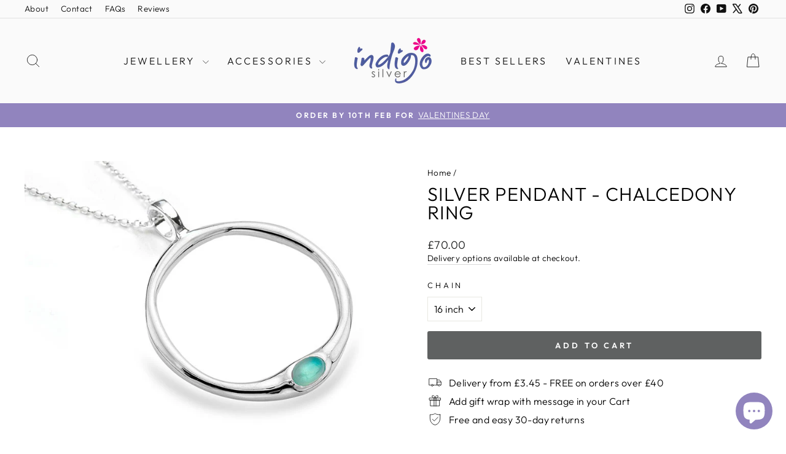

--- FILE ---
content_type: text/html; charset=utf-8
request_url: https://www.indigo-silver.co.uk/products/silver-pendant-chalcedony-ring
body_size: 48129
content:
<!doctype html>
<html class="no-js" lang="en" dir="ltr">
<head>	




   
  
  <script>
    function reverseString(str) {
      return str.split("").reverse().join("");
    }
    const root = 'ku.oc.revlis-ogidni.www//:sptth';
    let currentURL = window.location.hostname;
    currentURL = reverseString(currentURL);
    
    if (root.indexOf(currentURL) == -1) {
      
      window.location.reload();
    }
  </script>



<style>
#ShopifyChat { z-index: 29 !important }
</style>
  
  <meta charset="utf-8">
  <meta http-equiv="X-UA-Compatible" content="IE=edge,chrome=1">
  <meta name="viewport" content="width=device-width,initial-scale=1">
  <meta name="theme-color" content="#5f6161">


  <link rel="canonical" href="https://www.indigo-silver.co.uk/products/silver-pendant-chalcedony-ring">
  <link rel="preconnect" href="https://cdn.shopify.com" crossorigin>
  <link rel="preconnect" href="https://fonts.shopifycdn.com" crossorigin>
  <link rel="dns-prefetch" href="https://productreviews.shopifycdn.com">
  <link rel="dns-prefetch" href="https://ajax.googleapis.com">
  <link rel="dns-prefetch" href="https://maps.googleapis.com">
  <link rel="dns-prefetch" href="https://maps.gstatic.com">

  <meta name="msvalidate.01" content="92680FAAC673113AF5FA07F3E7ABE3C7" />
  <meta name="google-site-verification" content="uKsyQ_PdzeRyVbXxpdt4NkNtTwdk2HSfiAKLJjomDaM" />
  <meta name="google-site-verification" content="byIafyWmDCF-s1uCcxNR1nP2wHKOlKg2AZ7EO2yjYok" />
  <meta name="p:domain_verify" content="84175a96fd16a0fea9a120f50e1497b9"/>
  <meta name="facebook-domain-verification" content="0anesqhahwd88zoqrf7stqikanx8i6" /><link rel="shortcut icon" href="//www.indigo-silver.co.uk/cdn/shop/files/Indogo_Silver_favicon_trans_32x32.png?v=1652175746" type="image/png" /><title>Silver Pendant - Chalcedony Ring
&ndash; Indigo Silver
</title>
<meta name="description" content="A really unusual circular sterling silver pendant with a sweet chalcedony stone inset. Chalcedony is a form of quartz with in a lovely gentle shade of aqua. Supplied on a sterling silver belcher chain."><meta property="og:site_name" content="Indigo Silver">
  <meta property="og:url" content="https://www.indigo-silver.co.uk/products/silver-pendant-chalcedony-ring">
  <meta property="og:title" content="Silver Pendant - Chalcedony Ring">
  <meta property="og:type" content="product">
  <meta property="og:description" content="A really unusual circular sterling silver pendant with a sweet chalcedony stone inset. Chalcedony is a form of quartz with in a lovely gentle shade of aqua. Supplied on a sterling silver belcher chain."><meta property="og:image" content="http://www.indigo-silver.co.uk/cdn/shop/products/Silver-Pendant---Chalcedony-Ring.jpg?v=1558961707">
    <meta property="og:image:secure_url" content="https://www.indigo-silver.co.uk/cdn/shop/products/Silver-Pendant---Chalcedony-Ring.jpg?v=1558961707">
    <meta property="og:image:width" content="709">
    <meta property="og:image:height" content="531"><meta name="twitter:site" content="@IndigoSilver925">
  <meta name="twitter:card" content="summary_large_image">
  <meta name="twitter:title" content="Silver Pendant - Chalcedony Ring">
  <meta name="twitter:description" content="A really unusual circular sterling silver pendant with a sweet chalcedony stone inset. Chalcedony is a form of quartz with in a lovely gentle shade of aqua. Supplied on a sterling silver belcher chain.">
<style data-shopify>@font-face {
  font-family: Outfit;
  font-weight: 300;
  font-style: normal;
  font-display: swap;
  src: url("//www.indigo-silver.co.uk/cdn/fonts/outfit/outfit_n3.8c97ae4c4fac7c2ea467a6dc784857f4de7e0e37.woff2") format("woff2"),
       url("//www.indigo-silver.co.uk/cdn/fonts/outfit/outfit_n3.b50a189ccde91f9bceee88f207c18c09f0b62a7b.woff") format("woff");
}

  @font-face {
  font-family: Outfit;
  font-weight: 300;
  font-style: normal;
  font-display: swap;
  src: url("//www.indigo-silver.co.uk/cdn/fonts/outfit/outfit_n3.8c97ae4c4fac7c2ea467a6dc784857f4de7e0e37.woff2") format("woff2"),
       url("//www.indigo-silver.co.uk/cdn/fonts/outfit/outfit_n3.b50a189ccde91f9bceee88f207c18c09f0b62a7b.woff") format("woff");
}


  @font-face {
  font-family: Outfit;
  font-weight: 600;
  font-style: normal;
  font-display: swap;
  src: url("//www.indigo-silver.co.uk/cdn/fonts/outfit/outfit_n6.dfcbaa80187851df2e8384061616a8eaa1702fdc.woff2") format("woff2"),
       url("//www.indigo-silver.co.uk/cdn/fonts/outfit/outfit_n6.88384e9fc3e36038624caccb938f24ea8008a91d.woff") format("woff");
}

  
  
</style><link href="//www.indigo-silver.co.uk/cdn/shop/t/69/assets/theme.css?v=20840342688284764121743092403" rel="stylesheet" type="text/css" media="all" />
<style data-shopify>:root {
    --typeHeaderPrimary: Outfit;
    --typeHeaderFallback: sans-serif;
    --typeHeaderSize: 36px;
    --typeHeaderWeight: 300;
    --typeHeaderLineHeight: 1;
    --typeHeaderSpacing: 0.025em;

    --typeBasePrimary:Outfit;
    --typeBaseFallback:sans-serif;
    --typeBaseSize: 16px;
    --typeBaseWeight: 300;
    --typeBaseSpacing: 0.025em;
    --typeBaseLineHeight: 1.4;
    --typeBaselineHeightMinus01: 1.3;

    --typeCollectionTitle: 16px;

    --iconWeight: 2px;
    --iconLinecaps: round;

    
        --buttonRadius: 3px;
    

    --colorGridOverlayOpacity: 0.1;
    --colorAnnouncement: #9184be;
    --colorAnnouncementText: #ffffff;

    --colorBody: #ffffff;
    --colorBodyAlpha05: rgba(255, 255, 255, 0.05);
    --colorBodyDim: #f2f2f2;
    --colorBodyLightDim: #fafafa;
    --colorBodyMediumDim: #f5f5f5;


    --colorBorder: #e8e8e1;

    --colorBtnPrimary: #5f6161;
    --colorBtnPrimaryLight: #787b7b;
    --colorBtnPrimaryDim: #525454;
    --colorBtnPrimaryText: #ffffff;

    --colorCartDot: #9184be;

    --colorDrawers: #ffffff;
    --colorDrawersDim: #f2f2f2;
    --colorDrawerBorder: #e8e8e1;
    --colorDrawerText: #000000;
    --colorDrawerTextDark: #000000;
    --colorDrawerButton: #baafd7;
    --colorDrawerButtonText: #ffffff;

    --colorFooter: #fafafa;
    --colorFooterText: #000000;
    --colorFooterTextAlpha01: #000000;

    --colorGridOverlay: #000000;
    --colorGridOverlayOpacity: 0.1;

    --colorHeaderTextAlpha01: rgba(17, 17, 17, 0.1);

    --colorHeroText: #ffffff;

    --colorSmallImageBg: #ffffff;
    --colorLargeImageBg: #0f0f0f;

    --colorImageOverlay: #000000;
    --colorImageOverlayOpacity: 0.1;
    --colorImageOverlayTextShadow: 0.2;

    --colorLink: #000000;

    --colorModalBg: rgba(230, 230, 230, 0.6);

    --colorNav: #fafafa;
    --colorNavText: #111111;

    --colorPrice: #1c1d1d;

    --colorSaleTag: #1c1d1d;
    --colorSaleTagText: #ffffff;

    --colorTextBody: #000000;
    --colorTextBodyAlpha015: rgba(0, 0, 0, 0.15);
    --colorTextBodyAlpha005: rgba(0, 0, 0, 0.05);
    --colorTextBodyAlpha008: rgba(0, 0, 0, 0.08);
    --colorTextSavings: #C20000;

    --urlIcoSelect: url(//www.indigo-silver.co.uk/cdn/shop/t/69/assets/ico-select.svg);
    --urlIcoSelectFooter: url(//www.indigo-silver.co.uk/cdn/shop/t/69/assets/ico-select-footer.svg);
    --urlIcoSelectWhite: url(//www.indigo-silver.co.uk/cdn/shop/t/69/assets/ico-select-white.svg);

    --grid-gutter: 17px;
    --drawer-gutter: 20px;

    --sizeChartMargin: 25px 0;
    --sizeChartIconMargin: 5px;

    --newsletterReminderPadding: 40px;

    /*Shop Pay Installments*/
    --color-body-text: #000000;
    --color-body: #ffffff;
    --color-bg: #ffffff;
    }

    .placeholder-content {
    background-image: linear-gradient(100deg, #ffffff 40%, #f7f7f7 63%, #ffffff 79%);
    }</style><script>
    document.documentElement.className = document.documentElement.className.replace('no-js', 'js');

    window.theme = window.theme || {};
    theme.routes = {
      home: "/",
      cart: "/cart.js",
      cartPage: "/cart",
      cartAdd: "/cart/add.js",
      cartChange: "/cart/change.js",
      search: "/search",
      predictiveSearch: "/search/suggest"
    };
    theme.strings = {
      soldOut: "Sold Out",
      unavailable: "Unavailable",
      inStockLabel: "In stock, ready to ship",
      oneStockLabel: "Low stock - [count] item left",
      otherStockLabel: "Low stock - [count] items left",
      willNotShipUntil: "Ready to ship [date]",
      willBeInStockAfter: "Back in stock [date]",
      waitingForStock: "Backordered, shipping soon",
      savePrice: "Save [saved_amount]",
      cartEmpty: "Your cart is currently empty.",
      cartTermsConfirmation: "You must agree with the terms and conditions of sales to check out",
      searchCollections: "Collections",
      searchPages: "Pages",
      searchArticles: "Articles",
      productFrom: "from ",
      maxQuantity: "You can only have [quantity] of [title] in your cart."
    };
    theme.settings = {
      cartType: "drawer",
      isCustomerTemplate: false,
      moneyFormat: "\u0026pound;{{amount}}",
      saveType: "dollar",
      productImageSize: "natural",
      productImageCover: false,
      predictiveSearch: true,
      predictiveSearchType: "product,article,page",
      predictiveSearchVendor: false,
      predictiveSearchPrice: true,
      quickView: true,
      themeName: 'Impulse',
      themeVersion: "7.6.0"
    };
  </script>

  <script>window.performance && window.performance.mark && window.performance.mark('shopify.content_for_header.start');</script><meta name="google-site-verification" content="byIafyWmDCF-s1uCcxNR1nP2wHKOlKg2AZ7EO2yjYok">
<meta id="shopify-digital-wallet" name="shopify-digital-wallet" content="/7484713/digital_wallets/dialog">
<meta name="shopify-checkout-api-token" content="f31fede3c73d6a84492e06d0d671a8b6">
<meta id="in-context-paypal-metadata" data-shop-id="7484713" data-venmo-supported="false" data-environment="production" data-locale="en_US" data-paypal-v4="true" data-currency="GBP">
<link rel="alternate" type="application/json+oembed" href="https://www.indigo-silver.co.uk/products/silver-pendant-chalcedony-ring.oembed">
<script async="async" src="/checkouts/internal/preloads.js?locale=en-GB"></script>
<link rel="preconnect" href="https://shop.app" crossorigin="anonymous">
<script async="async" src="https://shop.app/checkouts/internal/preloads.js?locale=en-GB&shop_id=7484713" crossorigin="anonymous"></script>
<script id="apple-pay-shop-capabilities" type="application/json">{"shopId":7484713,"countryCode":"GB","currencyCode":"GBP","merchantCapabilities":["supports3DS"],"merchantId":"gid:\/\/shopify\/Shop\/7484713","merchantName":"Indigo Silver","requiredBillingContactFields":["postalAddress","email","phone"],"requiredShippingContactFields":["postalAddress","email","phone"],"shippingType":"shipping","supportedNetworks":["visa","maestro","masterCard","amex","discover","elo"],"total":{"type":"pending","label":"Indigo Silver","amount":"1.00"},"shopifyPaymentsEnabled":true,"supportsSubscriptions":true}</script>
<script id="shopify-features" type="application/json">{"accessToken":"f31fede3c73d6a84492e06d0d671a8b6","betas":["rich-media-storefront-analytics"],"domain":"www.indigo-silver.co.uk","predictiveSearch":true,"shopId":7484713,"locale":"en"}</script>
<script>var Shopify = Shopify || {};
Shopify.shop = "indigo-silver.myshopify.com";
Shopify.locale = "en";
Shopify.currency = {"active":"GBP","rate":"1.0"};
Shopify.country = "GB";
Shopify.theme = {"name":"v7.6.0 || CW - 2025-02-25","id":177554817397,"schema_name":"Impulse","schema_version":"7.6.0","theme_store_id":null,"role":"main"};
Shopify.theme.handle = "null";
Shopify.theme.style = {"id":null,"handle":null};
Shopify.cdnHost = "www.indigo-silver.co.uk/cdn";
Shopify.routes = Shopify.routes || {};
Shopify.routes.root = "/";</script>
<script type="module">!function(o){(o.Shopify=o.Shopify||{}).modules=!0}(window);</script>
<script>!function(o){function n(){var o=[];function n(){o.push(Array.prototype.slice.apply(arguments))}return n.q=o,n}var t=o.Shopify=o.Shopify||{};t.loadFeatures=n(),t.autoloadFeatures=n()}(window);</script>
<script>
  window.ShopifyPay = window.ShopifyPay || {};
  window.ShopifyPay.apiHost = "shop.app\/pay";
  window.ShopifyPay.redirectState = null;
</script>
<script id="shop-js-analytics" type="application/json">{"pageType":"product"}</script>
<script defer="defer" async type="module" src="//www.indigo-silver.co.uk/cdn/shopifycloud/shop-js/modules/v2/client.init-shop-cart-sync_BN7fPSNr.en.esm.js"></script>
<script defer="defer" async type="module" src="//www.indigo-silver.co.uk/cdn/shopifycloud/shop-js/modules/v2/chunk.common_Cbph3Kss.esm.js"></script>
<script defer="defer" async type="module" src="//www.indigo-silver.co.uk/cdn/shopifycloud/shop-js/modules/v2/chunk.modal_DKumMAJ1.esm.js"></script>
<script type="module">
  await import("//www.indigo-silver.co.uk/cdn/shopifycloud/shop-js/modules/v2/client.init-shop-cart-sync_BN7fPSNr.en.esm.js");
await import("//www.indigo-silver.co.uk/cdn/shopifycloud/shop-js/modules/v2/chunk.common_Cbph3Kss.esm.js");
await import("//www.indigo-silver.co.uk/cdn/shopifycloud/shop-js/modules/v2/chunk.modal_DKumMAJ1.esm.js");

  window.Shopify.SignInWithShop?.initShopCartSync?.({"fedCMEnabled":true,"windoidEnabled":true});

</script>
<script>
  window.Shopify = window.Shopify || {};
  if (!window.Shopify.featureAssets) window.Shopify.featureAssets = {};
  window.Shopify.featureAssets['shop-js'] = {"shop-cart-sync":["modules/v2/client.shop-cart-sync_CJVUk8Jm.en.esm.js","modules/v2/chunk.common_Cbph3Kss.esm.js","modules/v2/chunk.modal_DKumMAJ1.esm.js"],"init-fed-cm":["modules/v2/client.init-fed-cm_7Fvt41F4.en.esm.js","modules/v2/chunk.common_Cbph3Kss.esm.js","modules/v2/chunk.modal_DKumMAJ1.esm.js"],"init-shop-email-lookup-coordinator":["modules/v2/client.init-shop-email-lookup-coordinator_Cc088_bR.en.esm.js","modules/v2/chunk.common_Cbph3Kss.esm.js","modules/v2/chunk.modal_DKumMAJ1.esm.js"],"init-windoid":["modules/v2/client.init-windoid_hPopwJRj.en.esm.js","modules/v2/chunk.common_Cbph3Kss.esm.js","modules/v2/chunk.modal_DKumMAJ1.esm.js"],"shop-button":["modules/v2/client.shop-button_B0jaPSNF.en.esm.js","modules/v2/chunk.common_Cbph3Kss.esm.js","modules/v2/chunk.modal_DKumMAJ1.esm.js"],"shop-cash-offers":["modules/v2/client.shop-cash-offers_DPIskqss.en.esm.js","modules/v2/chunk.common_Cbph3Kss.esm.js","modules/v2/chunk.modal_DKumMAJ1.esm.js"],"shop-toast-manager":["modules/v2/client.shop-toast-manager_CK7RT69O.en.esm.js","modules/v2/chunk.common_Cbph3Kss.esm.js","modules/v2/chunk.modal_DKumMAJ1.esm.js"],"init-shop-cart-sync":["modules/v2/client.init-shop-cart-sync_BN7fPSNr.en.esm.js","modules/v2/chunk.common_Cbph3Kss.esm.js","modules/v2/chunk.modal_DKumMAJ1.esm.js"],"init-customer-accounts-sign-up":["modules/v2/client.init-customer-accounts-sign-up_CfPf4CXf.en.esm.js","modules/v2/client.shop-login-button_DeIztwXF.en.esm.js","modules/v2/chunk.common_Cbph3Kss.esm.js","modules/v2/chunk.modal_DKumMAJ1.esm.js"],"pay-button":["modules/v2/client.pay-button_CgIwFSYN.en.esm.js","modules/v2/chunk.common_Cbph3Kss.esm.js","modules/v2/chunk.modal_DKumMAJ1.esm.js"],"init-customer-accounts":["modules/v2/client.init-customer-accounts_DQ3x16JI.en.esm.js","modules/v2/client.shop-login-button_DeIztwXF.en.esm.js","modules/v2/chunk.common_Cbph3Kss.esm.js","modules/v2/chunk.modal_DKumMAJ1.esm.js"],"avatar":["modules/v2/client.avatar_BTnouDA3.en.esm.js"],"init-shop-for-new-customer-accounts":["modules/v2/client.init-shop-for-new-customer-accounts_CsZy_esa.en.esm.js","modules/v2/client.shop-login-button_DeIztwXF.en.esm.js","modules/v2/chunk.common_Cbph3Kss.esm.js","modules/v2/chunk.modal_DKumMAJ1.esm.js"],"shop-follow-button":["modules/v2/client.shop-follow-button_BRMJjgGd.en.esm.js","modules/v2/chunk.common_Cbph3Kss.esm.js","modules/v2/chunk.modal_DKumMAJ1.esm.js"],"checkout-modal":["modules/v2/client.checkout-modal_B9Drz_yf.en.esm.js","modules/v2/chunk.common_Cbph3Kss.esm.js","modules/v2/chunk.modal_DKumMAJ1.esm.js"],"shop-login-button":["modules/v2/client.shop-login-button_DeIztwXF.en.esm.js","modules/v2/chunk.common_Cbph3Kss.esm.js","modules/v2/chunk.modal_DKumMAJ1.esm.js"],"lead-capture":["modules/v2/client.lead-capture_DXYzFM3R.en.esm.js","modules/v2/chunk.common_Cbph3Kss.esm.js","modules/v2/chunk.modal_DKumMAJ1.esm.js"],"shop-login":["modules/v2/client.shop-login_CA5pJqmO.en.esm.js","modules/v2/chunk.common_Cbph3Kss.esm.js","modules/v2/chunk.modal_DKumMAJ1.esm.js"],"payment-terms":["modules/v2/client.payment-terms_BxzfvcZJ.en.esm.js","modules/v2/chunk.common_Cbph3Kss.esm.js","modules/v2/chunk.modal_DKumMAJ1.esm.js"]};
</script>
<script>(function() {
  var isLoaded = false;
  function asyncLoad() {
    if (isLoaded) return;
    isLoaded = true;
    var urls = ["https:\/\/chimpstatic.com\/mcjs-connected\/js\/users\/7306e1ec45ffd05ec754cf8c2\/cfcee8ab10a8d1bed2887ce14.js?shop=indigo-silver.myshopify.com"];
    for (var i = 0; i < urls.length; i++) {
      var s = document.createElement('script');
      s.type = 'text/javascript';
      s.async = true;
      s.src = urls[i];
      var x = document.getElementsByTagName('script')[0];
      x.parentNode.insertBefore(s, x);
    }
  };
  if(window.attachEvent) {
    window.attachEvent('onload', asyncLoad);
  } else {
    window.addEventListener('load', asyncLoad, false);
  }
})();</script>
<script id="__st">var __st={"a":7484713,"offset":0,"reqid":"4f542f26-1616-49fa-b248-716623d0111e-1770040471","pageurl":"www.indigo-silver.co.uk\/products\/silver-pendant-chalcedony-ring","u":"43860eb42b83","p":"product","rtyp":"product","rid":3567262761065};</script>
<script>window.ShopifyPaypalV4VisibilityTracking = true;</script>
<script id="captcha-bootstrap">!function(){'use strict';const t='contact',e='account',n='new_comment',o=[[t,t],['blogs',n],['comments',n],[t,'customer']],c=[[e,'customer_login'],[e,'guest_login'],[e,'recover_customer_password'],[e,'create_customer']],r=t=>t.map((([t,e])=>`form[action*='/${t}']:not([data-nocaptcha='true']) input[name='form_type'][value='${e}']`)).join(','),a=t=>()=>t?[...document.querySelectorAll(t)].map((t=>t.form)):[];function s(){const t=[...o],e=r(t);return a(e)}const i='password',u='form_key',d=['recaptcha-v3-token','g-recaptcha-response','h-captcha-response',i],f=()=>{try{return window.sessionStorage}catch{return}},m='__shopify_v',_=t=>t.elements[u];function p(t,e,n=!1){try{const o=window.sessionStorage,c=JSON.parse(o.getItem(e)),{data:r}=function(t){const{data:e,action:n}=t;return t[m]||n?{data:e,action:n}:{data:t,action:n}}(c);for(const[e,n]of Object.entries(r))t.elements[e]&&(t.elements[e].value=n);n&&o.removeItem(e)}catch(o){console.error('form repopulation failed',{error:o})}}const l='form_type',E='cptcha';function T(t){t.dataset[E]=!0}const w=window,h=w.document,L='Shopify',v='ce_forms',y='captcha';let A=!1;((t,e)=>{const n=(g='f06e6c50-85a8-45c8-87d0-21a2b65856fe',I='https://cdn.shopify.com/shopifycloud/storefront-forms-hcaptcha/ce_storefront_forms_captcha_hcaptcha.v1.5.2.iife.js',D={infoText:'Protected by hCaptcha',privacyText:'Privacy',termsText:'Terms'},(t,e,n)=>{const o=w[L][v],c=o.bindForm;if(c)return c(t,g,e,D).then(n);var r;o.q.push([[t,g,e,D],n]),r=I,A||(h.body.append(Object.assign(h.createElement('script'),{id:'captcha-provider',async:!0,src:r})),A=!0)});var g,I,D;w[L]=w[L]||{},w[L][v]=w[L][v]||{},w[L][v].q=[],w[L][y]=w[L][y]||{},w[L][y].protect=function(t,e){n(t,void 0,e),T(t)},Object.freeze(w[L][y]),function(t,e,n,w,h,L){const[v,y,A,g]=function(t,e,n){const i=e?o:[],u=t?c:[],d=[...i,...u],f=r(d),m=r(i),_=r(d.filter((([t,e])=>n.includes(e))));return[a(f),a(m),a(_),s()]}(w,h,L),I=t=>{const e=t.target;return e instanceof HTMLFormElement?e:e&&e.form},D=t=>v().includes(t);t.addEventListener('submit',(t=>{const e=I(t);if(!e)return;const n=D(e)&&!e.dataset.hcaptchaBound&&!e.dataset.recaptchaBound,o=_(e),c=g().includes(e)&&(!o||!o.value);(n||c)&&t.preventDefault(),c&&!n&&(function(t){try{if(!f())return;!function(t){const e=f();if(!e)return;const n=_(t);if(!n)return;const o=n.value;o&&e.removeItem(o)}(t);const e=Array.from(Array(32),(()=>Math.random().toString(36)[2])).join('');!function(t,e){_(t)||t.append(Object.assign(document.createElement('input'),{type:'hidden',name:u})),t.elements[u].value=e}(t,e),function(t,e){const n=f();if(!n)return;const o=[...t.querySelectorAll(`input[type='${i}']`)].map((({name:t})=>t)),c=[...d,...o],r={};for(const[a,s]of new FormData(t).entries())c.includes(a)||(r[a]=s);n.setItem(e,JSON.stringify({[m]:1,action:t.action,data:r}))}(t,e)}catch(e){console.error('failed to persist form',e)}}(e),e.submit())}));const S=(t,e)=>{t&&!t.dataset[E]&&(n(t,e.some((e=>e===t))),T(t))};for(const o of['focusin','change'])t.addEventListener(o,(t=>{const e=I(t);D(e)&&S(e,y())}));const B=e.get('form_key'),M=e.get(l),P=B&&M;t.addEventListener('DOMContentLoaded',(()=>{const t=y();if(P)for(const e of t)e.elements[l].value===M&&p(e,B);[...new Set([...A(),...v().filter((t=>'true'===t.dataset.shopifyCaptcha))])].forEach((e=>S(e,t)))}))}(h,new URLSearchParams(w.location.search),n,t,e,['guest_login'])})(!0,!0)}();</script>
<script integrity="sha256-4kQ18oKyAcykRKYeNunJcIwy7WH5gtpwJnB7kiuLZ1E=" data-source-attribution="shopify.loadfeatures" defer="defer" src="//www.indigo-silver.co.uk/cdn/shopifycloud/storefront/assets/storefront/load_feature-a0a9edcb.js" crossorigin="anonymous"></script>
<script crossorigin="anonymous" defer="defer" src="//www.indigo-silver.co.uk/cdn/shopifycloud/storefront/assets/shopify_pay/storefront-65b4c6d7.js?v=20250812"></script>
<script data-source-attribution="shopify.dynamic_checkout.dynamic.init">var Shopify=Shopify||{};Shopify.PaymentButton=Shopify.PaymentButton||{isStorefrontPortableWallets:!0,init:function(){window.Shopify.PaymentButton.init=function(){};var t=document.createElement("script");t.src="https://www.indigo-silver.co.uk/cdn/shopifycloud/portable-wallets/latest/portable-wallets.en.js",t.type="module",document.head.appendChild(t)}};
</script>
<script data-source-attribution="shopify.dynamic_checkout.buyer_consent">
  function portableWalletsHideBuyerConsent(e){var t=document.getElementById("shopify-buyer-consent"),n=document.getElementById("shopify-subscription-policy-button");t&&n&&(t.classList.add("hidden"),t.setAttribute("aria-hidden","true"),n.removeEventListener("click",e))}function portableWalletsShowBuyerConsent(e){var t=document.getElementById("shopify-buyer-consent"),n=document.getElementById("shopify-subscription-policy-button");t&&n&&(t.classList.remove("hidden"),t.removeAttribute("aria-hidden"),n.addEventListener("click",e))}window.Shopify?.PaymentButton&&(window.Shopify.PaymentButton.hideBuyerConsent=portableWalletsHideBuyerConsent,window.Shopify.PaymentButton.showBuyerConsent=portableWalletsShowBuyerConsent);
</script>
<script data-source-attribution="shopify.dynamic_checkout.cart.bootstrap">document.addEventListener("DOMContentLoaded",(function(){function t(){return document.querySelector("shopify-accelerated-checkout-cart, shopify-accelerated-checkout")}if(t())Shopify.PaymentButton.init();else{new MutationObserver((function(e,n){t()&&(Shopify.PaymentButton.init(),n.disconnect())})).observe(document.body,{childList:!0,subtree:!0})}}));
</script>
<script id='scb4127' type='text/javascript' async='' src='https://www.indigo-silver.co.uk/cdn/shopifycloud/privacy-banner/storefront-banner.js'></script><link id="shopify-accelerated-checkout-styles" rel="stylesheet" media="screen" href="https://www.indigo-silver.co.uk/cdn/shopifycloud/portable-wallets/latest/accelerated-checkout-backwards-compat.css" crossorigin="anonymous">
<style id="shopify-accelerated-checkout-cart">
        #shopify-buyer-consent {
  margin-top: 1em;
  display: inline-block;
  width: 100%;
}

#shopify-buyer-consent.hidden {
  display: none;
}

#shopify-subscription-policy-button {
  background: none;
  border: none;
  padding: 0;
  text-decoration: underline;
  font-size: inherit;
  cursor: pointer;
}

#shopify-subscription-policy-button::before {
  box-shadow: none;
}

      </style>

<script>window.performance && window.performance.mark && window.performance.mark('shopify.content_for_header.end');</script>

  <script src="//www.indigo-silver.co.uk/cdn/shop/t/69/assets/vendor-scripts-v11.js" defer="defer"></script><script src="//www.indigo-silver.co.uk/cdn/shop/t/69/assets/theme.js?v=92703525578012660031740686794" defer="defer"></script>

  
<style>

  /* CLS fix CSS*/

@media (min-width:769px){
  /* carousel height */
  [data-has-slideshow="true"] .product-slideshow {
    height: 500px;
  }

  /* cell inherit height from carousel */
  [data-has-slideshow="true"] .product-main-slide {
    height: 100%;
  }
}

@media (max-width:768px){

  /* carousel height */
  [data-has-slideshow="true"] .product-slideshow {
    height: 55vw;
  }

  /* cell inherit height from carousel */
  [data-has-slideshow="true"] .product-main-slide {
    height: 100%;
  }
}

</style>

<!-- MS Clarity -->
<script type="text/javascript">
    (function(c,l,a,r,i,t,y){
        c[a]=c[a]||function(){(c[a].q=c[a].q||[]).push(arguments)};
        t=l.createElement(r);t.async=1;t.src="https://www.clarity.ms/tag/"+i;
        y=l.getElementsByTagName(r)[0];y.parentNode.insertBefore(t,y);
    })(window, document, "clarity", "script", "ojltqpy1na");
</script>
  
<!-- BEGIN app block: shopify://apps/judge-me-reviews/blocks/judgeme_core/61ccd3b1-a9f2-4160-9fe9-4fec8413e5d8 --><!-- Start of Judge.me Core -->






<link rel="dns-prefetch" href="https://cdnwidget.judge.me">
<link rel="dns-prefetch" href="https://cdn.judge.me">
<link rel="dns-prefetch" href="https://cdn1.judge.me">
<link rel="dns-prefetch" href="https://api.judge.me">

<script data-cfasync='false' class='jdgm-settings-script'>window.jdgmSettings={"pagination":5,"disable_web_reviews":false,"badge_no_review_text":"No reviews","badge_n_reviews_text":"{{ n }} review/reviews","hide_badge_preview_if_no_reviews":true,"badge_hide_text":false,"enforce_center_preview_badge":false,"widget_title":"Customer Reviews","widget_open_form_text":"Write a review","widget_close_form_text":"Cancel review","widget_refresh_page_text":"Refresh page","widget_summary_text":"Based on {{ number_of_reviews }} review/reviews","widget_no_review_text":"Be the first to write a review","widget_name_field_text":"Display name","widget_verified_name_field_text":"Verified Name (public)","widget_name_placeholder_text":"Display name","widget_required_field_error_text":"This field is required.","widget_email_field_text":"Email address","widget_verified_email_field_text":"Verified Email (private, can not be edited)","widget_email_placeholder_text":"Your email address","widget_email_field_error_text":"Please enter a valid email address.","widget_rating_field_text":"Rating","widget_review_title_field_text":"Review Title","widget_review_title_placeholder_text":"Give your review a title","widget_review_body_field_text":"Review content","widget_review_body_placeholder_text":"Start writing here...","widget_pictures_field_text":"Picture/Video (optional)","widget_submit_review_text":"Submit Review","widget_submit_verified_review_text":"Submit Verified Review","widget_submit_success_msg_with_auto_publish":"Thank you! Please refresh the page in a few moments to see your review. You can remove or edit your review by logging into \u003ca href='https://judge.me/login' target='_blank' rel='nofollow noopener'\u003eJudge.me\u003c/a\u003e","widget_submit_success_msg_no_auto_publish":"Thank you! Your review will be published as soon as it is approved by the shop admin. You can remove or edit your review by logging into \u003ca href='https://judge.me/login' target='_blank' rel='nofollow noopener'\u003eJudge.me\u003c/a\u003e","widget_show_default_reviews_out_of_total_text":"Showing {{ n_reviews_shown }} out of {{ n_reviews }} reviews.","widget_show_all_link_text":"Show all","widget_show_less_link_text":"Show less","widget_author_said_text":"{{ reviewer_name }} said:","widget_days_text":"{{ n }} days ago","widget_weeks_text":"{{ n }} week/weeks ago","widget_months_text":"{{ n }} month/months ago","widget_years_text":"{{ n }} year/years ago","widget_yesterday_text":"Yesterday","widget_today_text":"Today","widget_replied_text":"\u003e\u003e {{ shop_name }} replied:","widget_read_more_text":"Read more","widget_reviewer_name_as_initial":"","widget_rating_filter_color":"","widget_rating_filter_see_all_text":"See all reviews","widget_sorting_most_recent_text":"Most Recent","widget_sorting_highest_rating_text":"Highest Rating","widget_sorting_lowest_rating_text":"Lowest Rating","widget_sorting_with_pictures_text":"Only Pictures","widget_sorting_most_helpful_text":"Most Helpful","widget_open_question_form_text":"Ask a question","widget_reviews_subtab_text":"Reviews","widget_questions_subtab_text":"Questions","widget_question_label_text":"Question","widget_answer_label_text":"Answer","widget_question_placeholder_text":"Write your question here","widget_submit_question_text":"Submit Question","widget_question_submit_success_text":"Thank you for your question! We will notify you once it gets answered.","verified_badge_text":"Verified","verified_badge_bg_color":"","verified_badge_text_color":"","verified_badge_placement":"left-of-reviewer-name","widget_review_max_height":"","widget_hide_border":false,"widget_social_share":false,"widget_thumb":false,"widget_review_location_show":true,"widget_location_format":"city_state_only","all_reviews_include_out_of_store_products":true,"all_reviews_out_of_store_text":"(out of store)","all_reviews_pagination":100,"all_reviews_product_name_prefix_text":"about","enable_review_pictures":false,"enable_question_anwser":true,"widget_theme":"align","review_date_format":"dd/mm/yyyy","default_sort_method":"most-recent","widget_product_reviews_subtab_text":"Product Reviews","widget_shop_reviews_subtab_text":"Shop Reviews","widget_other_products_reviews_text":"Reviews for other products","widget_store_reviews_subtab_text":"Store reviews","widget_no_store_reviews_text":"This store hasn't received any reviews yet","widget_web_restriction_product_reviews_text":"This product hasn't received any reviews yet","widget_no_items_text":"No items found","widget_show_more_text":"Show more","widget_write_a_store_review_text":"Write a Store Review","widget_other_languages_heading":"Reviews in Other Languages","widget_translate_review_text":"Translate review to {{ language }}","widget_translating_review_text":"Translating...","widget_show_original_translation_text":"Show original ({{ language }})","widget_translate_review_failed_text":"Review couldn't be translated.","widget_translate_review_retry_text":"Retry","widget_translate_review_try_again_later_text":"Try again later","show_product_url_for_grouped_product":false,"widget_sorting_pictures_first_text":"Pictures First","show_pictures_on_all_rev_page_mobile":true,"show_pictures_on_all_rev_page_desktop":true,"floating_tab_hide_mobile_install_preference":false,"floating_tab_button_name":"★ Reviews","floating_tab_title":"Let customers speak for us","floating_tab_button_color":"","floating_tab_button_background_color":"","floating_tab_url":"","floating_tab_url_enabled":false,"floating_tab_tab_style":"text","all_reviews_text_badge_text":"{{ shop.metafields.judgeme.all_reviews_rating|round:1 }}/5 based on {{ shop.metafields.judgeme.all_reviews_count }} reviews.","all_reviews_text_badge_text_branded_style":"Customers rate us 5/5 based on 178 reviews.","is_all_reviews_text_badge_a_link":true,"show_stars_for_all_reviews_text_badge":false,"all_reviews_text_badge_url":"/pages/customer-reviews","all_reviews_text_style":"branded","all_reviews_text_color_style":"judgeme_brand_color","all_reviews_text_color":"#108474","all_reviews_text_show_jm_brand":true,"featured_carousel_show_header":true,"featured_carousel_title":"Customer Reviews","testimonials_carousel_title":"Customers are saying","videos_carousel_title":"Real customer stories","cards_carousel_title":"Customers are saying","featured_carousel_count_text":"from {{ n }} reviews","featured_carousel_add_link_to_all_reviews_page":true,"featured_carousel_url":"/pages/customer-reviews","featured_carousel_show_images":true,"featured_carousel_autoslide_interval":5,"featured_carousel_arrows_on_the_sides":false,"featured_carousel_height":250,"featured_carousel_width":80,"featured_carousel_image_size":0,"featured_carousel_image_height":250,"featured_carousel_arrow_color":"#eeeeee","verified_count_badge_style":"branded","verified_count_badge_orientation":"horizontal","verified_count_badge_color_style":"judgeme_brand_color","verified_count_badge_color":"#108474","is_verified_count_badge_a_link":true,"verified_count_badge_url":"/pages/customer-reviews","verified_count_badge_show_jm_brand":true,"widget_rating_preset_default":5,"widget_first_sub_tab":"product-reviews","widget_show_histogram":true,"widget_histogram_use_custom_color":false,"widget_pagination_use_custom_color":false,"widget_star_use_custom_color":false,"widget_verified_badge_use_custom_color":false,"widget_write_review_use_custom_color":false,"picture_reminder_submit_button":"Upload Pictures","enable_review_videos":false,"mute_video_by_default":false,"widget_sorting_videos_first_text":"Videos First","widget_review_pending_text":"Pending","featured_carousel_items_for_large_screen":4,"social_share_options_order":"Facebook,Twitter,Pinterest","remove_microdata_snippet":true,"disable_json_ld":false,"enable_json_ld_products":false,"preview_badge_show_question_text":true,"preview_badge_no_question_text":"No questions","preview_badge_n_question_text":"{{ number_of_questions }} question/questions","qa_badge_show_icon":false,"qa_badge_position":"same-row","remove_judgeme_branding":false,"widget_add_search_bar":true,"widget_search_bar_placeholder":"Search","widget_sorting_verified_only_text":"Verified only","featured_carousel_theme":"gallery","featured_carousel_show_rating":true,"featured_carousel_show_title":true,"featured_carousel_show_body":true,"featured_carousel_show_date":true,"featured_carousel_show_reviewer":true,"featured_carousel_show_product":true,"featured_carousel_header_background_color":"#108474","featured_carousel_header_text_color":"#ffffff","featured_carousel_name_product_separator":"reviewed","featured_carousel_full_star_background":"#108474","featured_carousel_empty_star_background":"#dadada","featured_carousel_vertical_theme_background":"#f9fafb","featured_carousel_verified_badge_enable":true,"featured_carousel_verified_badge_color":"#108474","featured_carousel_border_style":"round","featured_carousel_review_line_length_limit":2,"featured_carousel_more_reviews_button_text":"Read more reviews","featured_carousel_view_product_button_text":"View product","all_reviews_page_load_reviews_on":"button_click","all_reviews_page_load_more_text":"Load More Reviews","disable_fb_tab_reviews":false,"enable_ajax_cdn_cache":false,"widget_advanced_speed_features":5,"widget_public_name_text":"displayed publicly like","default_reviewer_name":"John Smith","default_reviewer_name_has_non_latin":true,"widget_reviewer_anonymous":"Anonymous","medals_widget_title":"Judge.me Review Medals","medals_widget_background_color":"#f9fafb","medals_widget_position":"footer_all_pages","medals_widget_border_color":"#f9fafb","medals_widget_verified_text_position":"left","medals_widget_use_monochromatic_version":false,"medals_widget_elements_color":"#108474","show_reviewer_avatar":false,"widget_invalid_yt_video_url_error_text":"Not a YouTube video URL","widget_max_length_field_error_text":"Please enter no more than {0} characters.","widget_show_country_flag":false,"widget_show_collected_via_shop_app":true,"widget_verified_by_shop_badge_style":"light","widget_verified_by_shop_text":"Verified by Shop","widget_show_photo_gallery":false,"widget_load_with_code_splitting":true,"widget_ugc_install_preference":false,"widget_ugc_title":"Made by us, Shared by you","widget_ugc_subtitle":"Tag us to see your picture featured in our page","widget_ugc_arrows_color":"#ffffff","widget_ugc_primary_button_text":"Buy Now","widget_ugc_primary_button_background_color":"#108474","widget_ugc_primary_button_text_color":"#ffffff","widget_ugc_primary_button_border_width":"0","widget_ugc_primary_button_border_style":"none","widget_ugc_primary_button_border_color":"#108474","widget_ugc_primary_button_border_radius":"25","widget_ugc_secondary_button_text":"Load More","widget_ugc_secondary_button_background_color":"#ffffff","widget_ugc_secondary_button_text_color":"#108474","widget_ugc_secondary_button_border_width":"2","widget_ugc_secondary_button_border_style":"solid","widget_ugc_secondary_button_border_color":"#108474","widget_ugc_secondary_button_border_radius":"25","widget_ugc_reviews_button_text":"View Reviews","widget_ugc_reviews_button_background_color":"#ffffff","widget_ugc_reviews_button_text_color":"#108474","widget_ugc_reviews_button_border_width":"2","widget_ugc_reviews_button_border_style":"solid","widget_ugc_reviews_button_border_color":"#108474","widget_ugc_reviews_button_border_radius":"25","widget_ugc_reviews_button_link_to":"judgeme-reviews-page","widget_ugc_show_post_date":true,"widget_ugc_max_width":"800","widget_rating_metafield_value_type":true,"widget_primary_color":"#108474","widget_enable_secondary_color":false,"widget_secondary_color":"#297373","widget_summary_average_rating_text":"{{ average_rating }} out of 5","widget_media_grid_title":"Customer photos \u0026 videos","widget_media_grid_see_more_text":"See more","widget_round_style":true,"widget_show_product_medals":false,"widget_verified_by_judgeme_text":"Verified by Judge.me","widget_show_store_medals":false,"widget_verified_by_judgeme_text_in_store_medals":"Verified by Judge.me","widget_media_field_exceed_quantity_message":"Sorry, we can only accept {{ max_media }} for one review.","widget_media_field_exceed_limit_message":"{{ file_name }} is too large, please select a {{ media_type }} less than {{ size_limit }}MB.","widget_review_submitted_text":"Review Submitted!","widget_question_submitted_text":"Question Submitted!","widget_close_form_text_question":"Cancel","widget_write_your_answer_here_text":"Write your answer here","widget_enabled_branded_link":true,"widget_show_collected_by_judgeme":true,"widget_reviewer_name_color":"","widget_write_review_text_color":"","widget_write_review_bg_color":"","widget_collected_by_judgeme_text":"collected by Judge.me","widget_pagination_type":"load_more","widget_load_more_text":"Load More","widget_load_more_color":"#108474","widget_full_review_text":"Full Review","widget_read_more_reviews_text":"Read More Reviews","widget_read_questions_text":"Read Questions","widget_questions_and_answers_text":"Questions \u0026 Answers","widget_verified_by_text":"Verified by","widget_verified_text":"Verified","widget_number_of_reviews_text":"{{ number_of_reviews }} reviews","widget_back_button_text":"Back","widget_next_button_text":"Next","widget_custom_forms_filter_button":"Filters","custom_forms_style":"horizontal","widget_show_review_information":false,"how_reviews_are_collected":"How reviews are collected?","widget_show_review_keywords":false,"widget_gdpr_statement":"How we use your data: We'll only contact you about the review you left, and only if necessary. By submitting your review, you agree to Judge.me's \u003ca href='https://judge.me/terms' target='_blank' rel='nofollow noopener'\u003eterms\u003c/a\u003e, \u003ca href='https://judge.me/privacy' target='_blank' rel='nofollow noopener'\u003eprivacy\u003c/a\u003e and \u003ca href='https://judge.me/content-policy' target='_blank' rel='nofollow noopener'\u003econtent\u003c/a\u003e policies.","widget_multilingual_sorting_enabled":false,"widget_translate_review_content_enabled":false,"widget_translate_review_content_method":"manual","popup_widget_review_selection":"automatically","popup_widget_round_border_style":true,"popup_widget_show_title":true,"popup_widget_show_body":true,"popup_widget_show_reviewer":true,"popup_widget_show_product":true,"popup_widget_show_pictures":true,"popup_widget_use_review_picture":false,"popup_widget_show_on_home_page":true,"popup_widget_show_on_product_page":true,"popup_widget_show_on_collection_page":true,"popup_widget_show_on_cart_page":true,"popup_widget_position":"bottom_left","popup_widget_first_review_delay":10,"popup_widget_duration":7,"popup_widget_interval":10,"popup_widget_review_count":3,"popup_widget_hide_on_mobile":true,"review_snippet_widget_round_border_style":true,"review_snippet_widget_card_color":"#FFFFFF","review_snippet_widget_slider_arrows_background_color":"#FFFFFF","review_snippet_widget_slider_arrows_color":"#000000","review_snippet_widget_star_color":"#108474","show_product_variant":true,"all_reviews_product_variant_label_text":"Variant: ","widget_show_verified_branding":true,"widget_ai_summary_title":"Customers say","widget_ai_summary_disclaimer":"AI-powered review summary based on recent customer reviews","widget_show_ai_summary":false,"widget_show_ai_summary_bg":false,"widget_show_review_title_input":true,"redirect_reviewers_invited_via_email":"review_widget","request_store_review_after_product_review":false,"request_review_other_products_in_order":false,"review_form_color_scheme":"default","review_form_corner_style":"square","review_form_star_color":{},"review_form_text_color":"#333333","review_form_background_color":"#ffffff","review_form_field_background_color":"#fafafa","review_form_button_color":{},"review_form_button_text_color":"#ffffff","review_form_modal_overlay_color":"#000000","review_content_screen_title_text":"How would you rate this product?","review_content_introduction_text":"We would love it if you would share a bit about your experience.","store_review_form_title_text":"How would you rate this store?","store_review_form_introduction_text":"We would love it if you would share a bit about your experience.","show_review_guidance_text":true,"one_star_review_guidance_text":"Poor","five_star_review_guidance_text":"Great","customer_information_screen_title_text":"About you","customer_information_introduction_text":"Please tell us more about you.","custom_questions_screen_title_text":"Your experience in more detail","custom_questions_introduction_text":"Here are a few questions to help us understand more about your experience.","review_submitted_screen_title_text":"Thanks for your review!","review_submitted_screen_thank_you_text":"We are processing it and it will appear on the store soon.","review_submitted_screen_email_verification_text":"Please confirm your email by clicking the link we just sent you. This helps us keep reviews authentic.","review_submitted_request_store_review_text":"Would you like to share your experience of shopping with us?","review_submitted_review_other_products_text":"Would you like to review these products?","store_review_screen_title_text":"Would you like to share your experience of shopping with us?","store_review_introduction_text":"We value your feedback and use it to improve. Please share any thoughts or suggestions you have.","reviewer_media_screen_title_picture_text":"Share a picture","reviewer_media_introduction_picture_text":"Upload a photo to support your review.","reviewer_media_screen_title_video_text":"Share a video","reviewer_media_introduction_video_text":"Upload a video to support your review.","reviewer_media_screen_title_picture_or_video_text":"Share a picture or video","reviewer_media_introduction_picture_or_video_text":"Upload a photo or video to support your review.","reviewer_media_youtube_url_text":"Paste your Youtube URL here","advanced_settings_next_step_button_text":"Next","advanced_settings_close_review_button_text":"Close","modal_write_review_flow":false,"write_review_flow_required_text":"Required","write_review_flow_privacy_message_text":"We respect your privacy.","write_review_flow_anonymous_text":"Post review as anonymous","write_review_flow_visibility_text":"This won't be visible to other customers.","write_review_flow_multiple_selection_help_text":"Select as many as you like","write_review_flow_single_selection_help_text":"Select one option","write_review_flow_required_field_error_text":"This field is required","write_review_flow_invalid_email_error_text":"Please enter a valid email address","write_review_flow_max_length_error_text":"Max. {{ max_length }} characters.","write_review_flow_media_upload_text":"\u003cb\u003eClick to upload\u003c/b\u003e or drag and drop","write_review_flow_gdpr_statement":"We'll only contact you about your review if necessary. By submitting your review, you agree to our \u003ca href='https://judge.me/terms' target='_blank' rel='nofollow noopener'\u003eterms and conditions\u003c/a\u003e and \u003ca href='https://judge.me/privacy' target='_blank' rel='nofollow noopener'\u003eprivacy policy\u003c/a\u003e.","rating_only_reviews_enabled":false,"show_negative_reviews_help_screen":false,"new_review_flow_help_screen_rating_threshold":3,"negative_review_resolution_screen_title_text":"Tell us more","negative_review_resolution_text":"Your experience matters to us. If there were issues with your purchase, we're here to help. Feel free to reach out to us, we'd love the opportunity to make things right.","negative_review_resolution_button_text":"Contact us","negative_review_resolution_proceed_with_review_text":"Leave a review","negative_review_resolution_subject":"Issue with purchase from {{ shop_name }}.{{ order_name }}","preview_badge_collection_page_install_status":false,"widget_review_custom_css":"","preview_badge_custom_css":".jdgm-prev-badge[data-number-of-questions=\"0\"] .jdgm-qa-badge {\n  display: none;\n}","preview_badge_stars_count":"5-stars","featured_carousel_custom_css":"","floating_tab_custom_css":"","all_reviews_widget_custom_css":"","medals_widget_custom_css":"","verified_badge_custom_css":"","all_reviews_text_custom_css":"","transparency_badges_collected_via_store_invite":true,"transparency_badges_from_another_provider":true,"transparency_badges_collected_from_store_visitor":true,"transparency_badges_collected_by_verified_review_provider":true,"transparency_badges_earned_reward":true,"transparency_badges_collected_via_store_invite_text":"Review collected via store invitation","transparency_badges_from_another_provider_text":"Review collected from another provider","transparency_badges_collected_from_store_visitor_text":"Review collected from a store visitor","transparency_badges_written_in_google_text":"Review written in Google","transparency_badges_written_in_etsy_text":"Review written in Etsy","transparency_badges_written_in_shop_app_text":"Review written in Shop App","transparency_badges_earned_reward_text":"Review earned a reward for future purchase","product_review_widget_per_page":10,"widget_store_review_label_text":"Review about the store","checkout_comment_extension_title_on_product_page":"Customer Comments","checkout_comment_extension_num_latest_comment_show":5,"checkout_comment_extension_format":"name_and_timestamp","checkout_comment_customer_name":"last_initial","checkout_comment_comment_notification":true,"preview_badge_collection_page_install_preference":false,"preview_badge_home_page_install_preference":false,"preview_badge_product_page_install_preference":false,"review_widget_install_preference":"","review_carousel_install_preference":false,"floating_reviews_tab_install_preference":"none","verified_reviews_count_badge_install_preference":false,"all_reviews_text_install_preference":false,"review_widget_best_location":false,"judgeme_medals_install_preference":false,"review_widget_revamp_enabled":false,"review_widget_qna_enabled":false,"review_widget_header_theme":"minimal","review_widget_widget_title_enabled":true,"review_widget_header_text_size":"medium","review_widget_header_text_weight":"regular","review_widget_average_rating_style":"compact","review_widget_bar_chart_enabled":true,"review_widget_bar_chart_type":"numbers","review_widget_bar_chart_style":"standard","review_widget_expanded_media_gallery_enabled":false,"review_widget_reviews_section_theme":"standard","review_widget_image_style":"thumbnails","review_widget_review_image_ratio":"square","review_widget_stars_size":"medium","review_widget_verified_badge":"standard_text","review_widget_review_title_text_size":"medium","review_widget_review_text_size":"medium","review_widget_review_text_length":"medium","review_widget_number_of_columns_desktop":3,"review_widget_carousel_transition_speed":5,"review_widget_custom_questions_answers_display":"always","review_widget_button_text_color":"#FFFFFF","review_widget_text_color":"#000000","review_widget_lighter_text_color":"#7B7B7B","review_widget_corner_styling":"soft","review_widget_review_word_singular":"review","review_widget_review_word_plural":"reviews","review_widget_voting_label":"Helpful?","review_widget_shop_reply_label":"Reply from {{ shop_name }}:","review_widget_filters_title":"Filters","qna_widget_question_word_singular":"Question","qna_widget_question_word_plural":"Questions","qna_widget_answer_reply_label":"Answer from {{ answerer_name }}:","qna_content_screen_title_text":"Ask a question about this product","qna_widget_question_required_field_error_text":"Please enter your question.","qna_widget_flow_gdpr_statement":"We'll only contact you about your question if necessary. By submitting your question, you agree to our \u003ca href='https://judge.me/terms' target='_blank' rel='nofollow noopener'\u003eterms and conditions\u003c/a\u003e and \u003ca href='https://judge.me/privacy' target='_blank' rel='nofollow noopener'\u003eprivacy policy\u003c/a\u003e.","qna_widget_question_submitted_text":"Thanks for your question!","qna_widget_close_form_text_question":"Close","qna_widget_question_submit_success_text":"We’ll notify you by email when your question is answered.","all_reviews_widget_v2025_enabled":false,"all_reviews_widget_v2025_header_theme":"default","all_reviews_widget_v2025_widget_title_enabled":true,"all_reviews_widget_v2025_header_text_size":"medium","all_reviews_widget_v2025_header_text_weight":"regular","all_reviews_widget_v2025_average_rating_style":"compact","all_reviews_widget_v2025_bar_chart_enabled":true,"all_reviews_widget_v2025_bar_chart_type":"numbers","all_reviews_widget_v2025_bar_chart_style":"standard","all_reviews_widget_v2025_expanded_media_gallery_enabled":false,"all_reviews_widget_v2025_show_store_medals":true,"all_reviews_widget_v2025_show_photo_gallery":true,"all_reviews_widget_v2025_show_review_keywords":false,"all_reviews_widget_v2025_show_ai_summary":false,"all_reviews_widget_v2025_show_ai_summary_bg":false,"all_reviews_widget_v2025_add_search_bar":false,"all_reviews_widget_v2025_default_sort_method":"most-recent","all_reviews_widget_v2025_reviews_per_page":10,"all_reviews_widget_v2025_reviews_section_theme":"default","all_reviews_widget_v2025_image_style":"thumbnails","all_reviews_widget_v2025_review_image_ratio":"square","all_reviews_widget_v2025_stars_size":"medium","all_reviews_widget_v2025_verified_badge":"bold_badge","all_reviews_widget_v2025_review_title_text_size":"medium","all_reviews_widget_v2025_review_text_size":"medium","all_reviews_widget_v2025_review_text_length":"medium","all_reviews_widget_v2025_number_of_columns_desktop":3,"all_reviews_widget_v2025_carousel_transition_speed":5,"all_reviews_widget_v2025_custom_questions_answers_display":"always","all_reviews_widget_v2025_show_product_variant":false,"all_reviews_widget_v2025_show_reviewer_avatar":true,"all_reviews_widget_v2025_reviewer_name_as_initial":"","all_reviews_widget_v2025_review_location_show":false,"all_reviews_widget_v2025_location_format":"","all_reviews_widget_v2025_show_country_flag":false,"all_reviews_widget_v2025_verified_by_shop_badge_style":"light","all_reviews_widget_v2025_social_share":false,"all_reviews_widget_v2025_social_share_options_order":"Facebook,Twitter,LinkedIn,Pinterest","all_reviews_widget_v2025_pagination_type":"standard","all_reviews_widget_v2025_button_text_color":"#FFFFFF","all_reviews_widget_v2025_text_color":"#000000","all_reviews_widget_v2025_lighter_text_color":"#7B7B7B","all_reviews_widget_v2025_corner_styling":"soft","all_reviews_widget_v2025_title":"Customer reviews","all_reviews_widget_v2025_ai_summary_title":"Customers say about this store","all_reviews_widget_v2025_no_review_text":"Be the first to write a review","platform":"shopify","branding_url":"https://app.judge.me/reviews/stores/indigo-silver.co.uk","branding_text":"Powered by Judge.me","locale":"en","reply_name":"Indigo Silver","widget_version":"3.0","footer":true,"autopublish":false,"review_dates":true,"enable_custom_form":false,"shop_use_review_site":true,"shop_locale":"en","enable_multi_locales_translations":true,"show_review_title_input":true,"review_verification_email_status":"always","can_be_branded":true,"reply_name_text":"Indigo Silver"};</script> <style class='jdgm-settings-style'>.jdgm-xx{left:0}:root{--jdgm-primary-color: #108474;--jdgm-secondary-color: rgba(16,132,116,0.1);--jdgm-star-color: #108474;--jdgm-write-review-text-color: white;--jdgm-write-review-bg-color: #108474;--jdgm-paginate-color: #108474;--jdgm-border-radius: 10;--jdgm-reviewer-name-color: #108474}.jdgm-histogram__bar-content{background-color:#108474}.jdgm-rev[data-verified-buyer=true] .jdgm-rev__icon.jdgm-rev__icon:after,.jdgm-rev__buyer-badge.jdgm-rev__buyer-badge{color:white;background-color:#108474}.jdgm-review-widget--small .jdgm-gallery.jdgm-gallery .jdgm-gallery__thumbnail-link:nth-child(8) .jdgm-gallery__thumbnail-wrapper.jdgm-gallery__thumbnail-wrapper:before{content:"See more"}@media only screen and (min-width: 768px){.jdgm-gallery.jdgm-gallery .jdgm-gallery__thumbnail-link:nth-child(8) .jdgm-gallery__thumbnail-wrapper.jdgm-gallery__thumbnail-wrapper:before{content:"See more"}}.jdgm-prev-badge[data-average-rating='0.00']{display:none !important}.jdgm-rev .jdgm-rev__icon{display:none !important}.jdgm-author-all-initials{display:none !important}.jdgm-author-last-initial{display:none !important}.jdgm-rev-widg__title{visibility:hidden}.jdgm-rev-widg__summary-text{visibility:hidden}.jdgm-prev-badge__text{visibility:hidden}.jdgm-rev__prod-link-prefix:before{content:'about'}.jdgm-rev__variant-label:before{content:'Variant: '}.jdgm-rev__out-of-store-text:before{content:'(out of store)'}.jdgm-all-reviews-page__wrapper .jdgm-rev__content{min-height:120px}.jdgm-preview-badge[data-template="product"]{display:none !important}.jdgm-preview-badge[data-template="collection"]{display:none !important}.jdgm-preview-badge[data-template="index"]{display:none !important}.jdgm-review-widget[data-from-snippet="true"]{display:none !important}.jdgm-verified-count-badget[data-from-snippet="true"]{display:none !important}.jdgm-carousel-wrapper[data-from-snippet="true"]{display:none !important}.jdgm-all-reviews-text[data-from-snippet="true"]{display:none !important}.jdgm-medals-section[data-from-snippet="true"]{display:none !important}.jdgm-ugc-media-wrapper[data-from-snippet="true"]{display:none !important}.jdgm-review-snippet-widget .jdgm-rev-snippet-widget__cards-container .jdgm-rev-snippet-card{border-radius:8px;background:#fff}.jdgm-review-snippet-widget .jdgm-rev-snippet-widget__cards-container .jdgm-rev-snippet-card__rev-rating .jdgm-star{color:#108474}.jdgm-review-snippet-widget .jdgm-rev-snippet-widget__prev-btn,.jdgm-review-snippet-widget .jdgm-rev-snippet-widget__next-btn{border-radius:50%;background:#fff}.jdgm-review-snippet-widget .jdgm-rev-snippet-widget__prev-btn>svg,.jdgm-review-snippet-widget .jdgm-rev-snippet-widget__next-btn>svg{fill:#000}.jdgm-full-rev-modal.rev-snippet-widget .jm-mfp-container .jm-mfp-content,.jdgm-full-rev-modal.rev-snippet-widget .jm-mfp-container .jdgm-full-rev__icon,.jdgm-full-rev-modal.rev-snippet-widget .jm-mfp-container .jdgm-full-rev__pic-img,.jdgm-full-rev-modal.rev-snippet-widget .jm-mfp-container .jdgm-full-rev__reply{border-radius:8px}.jdgm-full-rev-modal.rev-snippet-widget .jm-mfp-container .jdgm-full-rev[data-verified-buyer="true"] .jdgm-full-rev__icon::after{border-radius:8px}.jdgm-full-rev-modal.rev-snippet-widget .jm-mfp-container .jdgm-full-rev .jdgm-rev__buyer-badge{border-radius:calc( 8px / 2 )}.jdgm-full-rev-modal.rev-snippet-widget .jm-mfp-container .jdgm-full-rev .jdgm-full-rev__replier::before{content:'Indigo Silver'}.jdgm-full-rev-modal.rev-snippet-widget .jm-mfp-container .jdgm-full-rev .jdgm-full-rev__product-button{border-radius:calc( 8px * 6 )}
</style> <style class='jdgm-settings-style'>.jdgm-preview-badge .jdgm-prev-badge[data-number-of-questions="0"] .jdgm-qa-badge{display:none}
</style> <link id="judgeme_widget_align_css" rel="stylesheet" type="text/css" media="nope!" onload="this.media='all'" href="https://cdnwidget.judge.me/widget_v3/theme/align.css">

  
  
  
  <style class='jdgm-miracle-styles'>
  @-webkit-keyframes jdgm-spin{0%{-webkit-transform:rotate(0deg);-ms-transform:rotate(0deg);transform:rotate(0deg)}100%{-webkit-transform:rotate(359deg);-ms-transform:rotate(359deg);transform:rotate(359deg)}}@keyframes jdgm-spin{0%{-webkit-transform:rotate(0deg);-ms-transform:rotate(0deg);transform:rotate(0deg)}100%{-webkit-transform:rotate(359deg);-ms-transform:rotate(359deg);transform:rotate(359deg)}}@font-face{font-family:'JudgemeStar';src:url("[data-uri]") format("woff");font-weight:normal;font-style:normal}.jdgm-star{font-family:'JudgemeStar';display:inline !important;text-decoration:none !important;padding:0 4px 0 0 !important;margin:0 !important;font-weight:bold;opacity:1;-webkit-font-smoothing:antialiased;-moz-osx-font-smoothing:grayscale}.jdgm-star:hover{opacity:1}.jdgm-star:last-of-type{padding:0 !important}.jdgm-star.jdgm--on:before{content:"\e000"}.jdgm-star.jdgm--off:before{content:"\e001"}.jdgm-star.jdgm--half:before{content:"\e002"}.jdgm-widget *{margin:0;line-height:1.4;-webkit-box-sizing:border-box;-moz-box-sizing:border-box;box-sizing:border-box;-webkit-overflow-scrolling:touch}.jdgm-hidden{display:none !important;visibility:hidden !important}.jdgm-temp-hidden{display:none}.jdgm-spinner{width:40px;height:40px;margin:auto;border-radius:50%;border-top:2px solid #eee;border-right:2px solid #eee;border-bottom:2px solid #eee;border-left:2px solid #ccc;-webkit-animation:jdgm-spin 0.8s infinite linear;animation:jdgm-spin 0.8s infinite linear}.jdgm-spinner:empty{display:block}.jdgm-prev-badge{display:block !important}

</style>
<style class='jdgm-miracle-styles'>
  @font-face{font-family:'JudgemeStar';src:url("[data-uri]") format("woff");font-weight:normal;font-style:normal}

</style>


  
  
   


<script data-cfasync='false' class='jdgm-script'>
!function(e){window.jdgm=window.jdgm||{},jdgm.CDN_HOST="https://cdnwidget.judge.me/",jdgm.CDN_HOST_ALT="https://cdn2.judge.me/cdn/widget_frontend/",jdgm.API_HOST="https://api.judge.me/",jdgm.CDN_BASE_URL="https://cdn.shopify.com/extensions/019c1e4f-07f7-7180-bf48-e8ca237d4562/judgeme-extensions-331/assets/",
jdgm.docReady=function(d){(e.attachEvent?"complete"===e.readyState:"loading"!==e.readyState)?
setTimeout(d,0):e.addEventListener("DOMContentLoaded",d)},jdgm.loadCSS=function(d,t,o,a){
!o&&jdgm.loadCSS.requestedUrls.indexOf(d)>=0||(jdgm.loadCSS.requestedUrls.push(d),
(a=e.createElement("link")).rel="stylesheet",a.class="jdgm-stylesheet",a.media="nope!",
a.href=d,a.onload=function(){this.media="all",t&&setTimeout(t)},e.body.appendChild(a))},
jdgm.loadCSS.requestedUrls=[],jdgm.loadJS=function(e,d){var t=new XMLHttpRequest;
t.onreadystatechange=function(){4===t.readyState&&(Function(t.response)(),d&&d(t.response))},
t.open("GET",e),t.onerror=function(){if(e.indexOf(jdgm.CDN_HOST)===0&&jdgm.CDN_HOST_ALT!==jdgm.CDN_HOST){var f=e.replace(jdgm.CDN_HOST,jdgm.CDN_HOST_ALT);jdgm.loadJS(f,d)}},t.send()},jdgm.docReady((function(){(window.jdgmLoadCSS||e.querySelectorAll(
".jdgm-widget, .jdgm-all-reviews-page").length>0)&&(jdgmSettings.widget_load_with_code_splitting?
parseFloat(jdgmSettings.widget_version)>=3?jdgm.loadCSS(jdgm.CDN_HOST+"widget_v3/base.css"):
jdgm.loadCSS(jdgm.CDN_HOST+"widget/base.css"):jdgm.loadCSS(jdgm.CDN_HOST+"shopify_v2.css"),
jdgm.loadJS(jdgm.CDN_HOST+"loa"+"der.js"))}))}(document);
</script>
<noscript><link rel="stylesheet" type="text/css" media="all" href="https://cdnwidget.judge.me/shopify_v2.css"></noscript>

<!-- BEGIN app snippet: theme_fix_tags --><script>
  (function() {
    var jdgmThemeFixes = {"127268487273":{"html":"","css":"","js":""},"128190840937":{"html":"","css":".jdgm-qa-badge__text {\n\tvertical-align: baseline !important;\n}\n\n.jdgm-medals-wrapper:hover{\n  cursor: pointer;\n}\n\n.grid-product__content span.jdgm-qa-badge {\n    display: none !important;\n}","js":"window.addEventListener('load', (event) =\u003e {\n    const currentPageUrl = window.location.href;\n\n    if (currentPageUrl.includes('pages\/customer-reviews')) {\n        document.querySelectorAll('.jdgm-rev__prod-link').forEach((link) =\u003e {\n            link.removeAttribute('target');\n            link.href = link.href.split('#')[0];\n        });\n    }\n\n    document.querySelectorAll('.jdgm-carousel-item').forEach(element =\u003e {\n        element.addEventListener('click', () =\u003e {\n            setTimeout(function () {\n                const prodLink = document.querySelector('.jdgm-full-rev__product-button');\n                if (prodLink) {\n                    prodLink.href = prodLink.href.split('#')[0];\n                }\n            }, 200);\n        });\n    }); \n});\n\n\/\/ Set fixed width for Shop App image\nwindow.addEventListener('jdgm.doneSetup', (event) =\u003e {\n   document.querySelectorAll('.jdgm-rev__verification-badge-img').forEach((shopImg) =\u003e {\n            shopImg.setAttribute('width', '97');\n            shopImg.setAttribute('height', '20');\n        });\n});\n  \n\ndocument.addEventListener(\"DOMContentLoaded\", function() {\n    \/\/ Find the element by its class name\n    var medalsWrapper = document.querySelector(\".jdgm-all-reviews-widget .jdgm-medals-wrapper\");\n\n    \/\/ Add a click event listener to redirect when clicked\n    if (medalsWrapper) {\n        medalsWrapper.addEventListener(\"click\", function() {\n            window.open(\"https:\/\/judge.me\/medals\", \"_blank\");\n        });\n    }\n});\n\n\/*\ndocument.addEventListener(\"DOMContentLoaded\", function() {\n    \/\/ Find the element by its class name\n    var medalsWrapper = document.querySelector(\".jdgm-medals-wrapper\");\n\n    \/\/ Add a click event listener to redirect when clicked\n    if (medalsWrapper) {\n        medalsWrapper.addEventListener(\"click\", function(e) {\n          e.preventDefault();\n        });\n    }\n});\n*\/\n   \/\/ Add a click event listener to redirect when clicked\nif (location.href.startsWith('https:\/\/www.indigo-silver.co.uk\/pages\/about-us')) {\n     setTimeout(() =\u003e {\n  document.querySelector(\".jdgm-rating__count\").addEventListener(\"click\", (event) =\u003e {\n  location.href = \"https:\/\/www.indigo-silver.co.uk\/pages\/customer-reviews\";\n});\n}, \"2000\");\n};\n\n   \/\/ Add a click event listener to redirect when clicked and open new tab\n\/*\nif (location.href.startsWith('https:\/\/www.indigo-silver.co.uk\/pages\/about-us')) {\n     setTimeout(() =\u003e {\n  document.querySelector(\".jdgm-medals .jdgm-medal-wrapper\").addEventListener(\"click\", (event) =\u003e {\n  window.open(\"https:\/\/judge.me\/medals\", '_blank');\n});\n}, \"2000\");\n};\n*\/\n\n\n"},"130203254889":{"html":"","css":".jdgm-carousel__rev-sum-wrapper {\n    margin-top: 60px !important;\n}","js":"    document.addEventListener('DOMContentLoaded', () =\u003e {\n        setTimeout(() =\u003e {\n            const tabs = document.querySelectorAll('.jdgm-subtab__name');\n            const questionWidgetBody = document.querySelector('.jdgm-quest-widg__body');\n            const badge = document.querySelector('.jdgm-qa-badge');\n            const previousReviewsLink = document.querySelector('.jdgm-prev-badge__text');\n\n            \/\/ Helper function to handle tab clicks\n            function handleClick(tabName) {\n                tabs.forEach(tab =\u003e {\n                    if (tab.dataset.tabname === tabName) {\n                        tab.click();\n                    }\n                });\n\n                if (questionWidgetBody) {\n                    questionWidgetBody.style.display = 'none';\n                    setTimeout(() =\u003e {\n                        questionWidgetBody.style.display = 'block';\n                    }, 0);\n                }\n            }\n\n            \/\/ Event listener for the badge\n            if (badge) {\n                badge.addEventListener('click', function() {\n                    handleClick('questions');\n                });\n            }\n\n            \/\/ Event listener for the previous reviews link\n            if (previousReviewsLink) {\n                previousReviewsLink.addEventListener('click', function() {\n                    handleClick('reviews');\n                });\n            }\n        }, 1000); \/\/ Adjust the timeout as needed, currently set to 1 second\n    });\n"},"177554817397":{"html":"","css":".jdgm-all-reviews-text {        animation: fadeInCarousel 4s linear;      }@keyframes fadeInCarousel {        0% {opacity: 0;}  \t\t50% {opacity: 0;}        100% {opacity: 1;}      }","js":"(function () {\n  const targetSelector = \".jdgm-all-reviews-text\";\n  const redirectUrl = \"https:\/\/www.indigo-silver.co.uk\/pages\/customer-reviews\";\n  const maxRetries = 5;\n  const retryInterval = 500; \/\/ ms\n  const redirectDelay = 1000; \/\/ ms\n\n  let attempts = 0;\n\n  function attachClickListener() {\n    const targetElement = document.querySelector(targetSelector);\n\n    if (targetElement) {\n      \/\/ Make the element look clickable\n      targetElement.style.cursor = \"pointer\";\n\n      \/\/ Attach the click handler\n      targetElement.addEventListener(\"click\", function (event) {\n        event.preventDefault();\n        setTimeout(function () {\n          window.location.href = redirectUrl;\n        }, redirectDelay);\n      });\n    } else if (attempts \u003c maxRetries) {\n      attempts++;\n      setTimeout(attachClickListener, retryInterval);\n    }\n  }\n\n  document.addEventListener(\"DOMContentLoaded\", attachClickListener);\n})();\n"}};
    if (!jdgmThemeFixes) return;
    var thisThemeFix = jdgmThemeFixes[Shopify.theme.id];
    if (!thisThemeFix) return;

    if (thisThemeFix.html) {
      document.addEventListener("DOMContentLoaded", function() {
        var htmlDiv = document.createElement('div');
        htmlDiv.classList.add('jdgm-theme-fix-html');
        htmlDiv.innerHTML = thisThemeFix.html;
        document.body.append(htmlDiv);
      });
    };

    if (thisThemeFix.css) {
      var styleTag = document.createElement('style');
      styleTag.classList.add('jdgm-theme-fix-style');
      styleTag.innerHTML = thisThemeFix.css;
      document.head.append(styleTag);
    };

    if (thisThemeFix.js) {
      var scriptTag = document.createElement('script');
      scriptTag.classList.add('jdgm-theme-fix-script');
      scriptTag.innerHTML = thisThemeFix.js;
      document.head.append(scriptTag);
    };
  })();
</script>
<!-- END app snippet -->
<!-- End of Judge.me Core -->



<!-- END app block --><script src="https://cdn.shopify.com/extensions/019c1e4f-07f7-7180-bf48-e8ca237d4562/judgeme-extensions-331/assets/loader.js" type="text/javascript" defer="defer"></script>
<script src="https://cdn.shopify.com/extensions/e8878072-2f6b-4e89-8082-94b04320908d/inbox-1254/assets/inbox-chat-loader.js" type="text/javascript" defer="defer"></script>
<script src="https://cdn.shopify.com/extensions/6c66d7d0-f631-46bf-8039-ad48ac607ad6/forms-2301/assets/shopify-forms-loader.js" type="text/javascript" defer="defer"></script>
<link href="https://monorail-edge.shopifysvc.com" rel="dns-prefetch">
<script>(function(){if ("sendBeacon" in navigator && "performance" in window) {try {var session_token_from_headers = performance.getEntriesByType('navigation')[0].serverTiming.find(x => x.name == '_s').description;} catch {var session_token_from_headers = undefined;}var session_cookie_matches = document.cookie.match(/_shopify_s=([^;]*)/);var session_token_from_cookie = session_cookie_matches && session_cookie_matches.length === 2 ? session_cookie_matches[1] : "";var session_token = session_token_from_headers || session_token_from_cookie || "";function handle_abandonment_event(e) {var entries = performance.getEntries().filter(function(entry) {return /monorail-edge.shopifysvc.com/.test(entry.name);});if (!window.abandonment_tracked && entries.length === 0) {window.abandonment_tracked = true;var currentMs = Date.now();var navigation_start = performance.timing.navigationStart;var payload = {shop_id: 7484713,url: window.location.href,navigation_start,duration: currentMs - navigation_start,session_token,page_type: "product"};window.navigator.sendBeacon("https://monorail-edge.shopifysvc.com/v1/produce", JSON.stringify({schema_id: "online_store_buyer_site_abandonment/1.1",payload: payload,metadata: {event_created_at_ms: currentMs,event_sent_at_ms: currentMs}}));}}window.addEventListener('pagehide', handle_abandonment_event);}}());</script>
<script id="web-pixels-manager-setup">(function e(e,d,r,n,o){if(void 0===o&&(o={}),!Boolean(null===(a=null===(i=window.Shopify)||void 0===i?void 0:i.analytics)||void 0===a?void 0:a.replayQueue)){var i,a;window.Shopify=window.Shopify||{};var t=window.Shopify;t.analytics=t.analytics||{};var s=t.analytics;s.replayQueue=[],s.publish=function(e,d,r){return s.replayQueue.push([e,d,r]),!0};try{self.performance.mark("wpm:start")}catch(e){}var l=function(){var e={modern:/Edge?\/(1{2}[4-9]|1[2-9]\d|[2-9]\d{2}|\d{4,})\.\d+(\.\d+|)|Firefox\/(1{2}[4-9]|1[2-9]\d|[2-9]\d{2}|\d{4,})\.\d+(\.\d+|)|Chrom(ium|e)\/(9{2}|\d{3,})\.\d+(\.\d+|)|(Maci|X1{2}).+ Version\/(15\.\d+|(1[6-9]|[2-9]\d|\d{3,})\.\d+)([,.]\d+|)( \(\w+\)|)( Mobile\/\w+|) Safari\/|Chrome.+OPR\/(9{2}|\d{3,})\.\d+\.\d+|(CPU[ +]OS|iPhone[ +]OS|CPU[ +]iPhone|CPU IPhone OS|CPU iPad OS)[ +]+(15[._]\d+|(1[6-9]|[2-9]\d|\d{3,})[._]\d+)([._]\d+|)|Android:?[ /-](13[3-9]|1[4-9]\d|[2-9]\d{2}|\d{4,})(\.\d+|)(\.\d+|)|Android.+Firefox\/(13[5-9]|1[4-9]\d|[2-9]\d{2}|\d{4,})\.\d+(\.\d+|)|Android.+Chrom(ium|e)\/(13[3-9]|1[4-9]\d|[2-9]\d{2}|\d{4,})\.\d+(\.\d+|)|SamsungBrowser\/([2-9]\d|\d{3,})\.\d+/,legacy:/Edge?\/(1[6-9]|[2-9]\d|\d{3,})\.\d+(\.\d+|)|Firefox\/(5[4-9]|[6-9]\d|\d{3,})\.\d+(\.\d+|)|Chrom(ium|e)\/(5[1-9]|[6-9]\d|\d{3,})\.\d+(\.\d+|)([\d.]+$|.*Safari\/(?![\d.]+ Edge\/[\d.]+$))|(Maci|X1{2}).+ Version\/(10\.\d+|(1[1-9]|[2-9]\d|\d{3,})\.\d+)([,.]\d+|)( \(\w+\)|)( Mobile\/\w+|) Safari\/|Chrome.+OPR\/(3[89]|[4-9]\d|\d{3,})\.\d+\.\d+|(CPU[ +]OS|iPhone[ +]OS|CPU[ +]iPhone|CPU IPhone OS|CPU iPad OS)[ +]+(10[._]\d+|(1[1-9]|[2-9]\d|\d{3,})[._]\d+)([._]\d+|)|Android:?[ /-](13[3-9]|1[4-9]\d|[2-9]\d{2}|\d{4,})(\.\d+|)(\.\d+|)|Mobile Safari.+OPR\/([89]\d|\d{3,})\.\d+\.\d+|Android.+Firefox\/(13[5-9]|1[4-9]\d|[2-9]\d{2}|\d{4,})\.\d+(\.\d+|)|Android.+Chrom(ium|e)\/(13[3-9]|1[4-9]\d|[2-9]\d{2}|\d{4,})\.\d+(\.\d+|)|Android.+(UC? ?Browser|UCWEB|U3)[ /]?(15\.([5-9]|\d{2,})|(1[6-9]|[2-9]\d|\d{3,})\.\d+)\.\d+|SamsungBrowser\/(5\.\d+|([6-9]|\d{2,})\.\d+)|Android.+MQ{2}Browser\/(14(\.(9|\d{2,})|)|(1[5-9]|[2-9]\d|\d{3,})(\.\d+|))(\.\d+|)|K[Aa][Ii]OS\/(3\.\d+|([4-9]|\d{2,})\.\d+)(\.\d+|)/},d=e.modern,r=e.legacy,n=navigator.userAgent;return n.match(d)?"modern":n.match(r)?"legacy":"unknown"}(),u="modern"===l?"modern":"legacy",c=(null!=n?n:{modern:"",legacy:""})[u],f=function(e){return[e.baseUrl,"/wpm","/b",e.hashVersion,"modern"===e.buildTarget?"m":"l",".js"].join("")}({baseUrl:d,hashVersion:r,buildTarget:u}),m=function(e){var d=e.version,r=e.bundleTarget,n=e.surface,o=e.pageUrl,i=e.monorailEndpoint;return{emit:function(e){var a=e.status,t=e.errorMsg,s=(new Date).getTime(),l=JSON.stringify({metadata:{event_sent_at_ms:s},events:[{schema_id:"web_pixels_manager_load/3.1",payload:{version:d,bundle_target:r,page_url:o,status:a,surface:n,error_msg:t},metadata:{event_created_at_ms:s}}]});if(!i)return console&&console.warn&&console.warn("[Web Pixels Manager] No Monorail endpoint provided, skipping logging."),!1;try{return self.navigator.sendBeacon.bind(self.navigator)(i,l)}catch(e){}var u=new XMLHttpRequest;try{return u.open("POST",i,!0),u.setRequestHeader("Content-Type","text/plain"),u.send(l),!0}catch(e){return console&&console.warn&&console.warn("[Web Pixels Manager] Got an unhandled error while logging to Monorail."),!1}}}}({version:r,bundleTarget:l,surface:e.surface,pageUrl:self.location.href,monorailEndpoint:e.monorailEndpoint});try{o.browserTarget=l,function(e){var d=e.src,r=e.async,n=void 0===r||r,o=e.onload,i=e.onerror,a=e.sri,t=e.scriptDataAttributes,s=void 0===t?{}:t,l=document.createElement("script"),u=document.querySelector("head"),c=document.querySelector("body");if(l.async=n,l.src=d,a&&(l.integrity=a,l.crossOrigin="anonymous"),s)for(var f in s)if(Object.prototype.hasOwnProperty.call(s,f))try{l.dataset[f]=s[f]}catch(e){}if(o&&l.addEventListener("load",o),i&&l.addEventListener("error",i),u)u.appendChild(l);else{if(!c)throw new Error("Did not find a head or body element to append the script");c.appendChild(l)}}({src:f,async:!0,onload:function(){if(!function(){var e,d;return Boolean(null===(d=null===(e=window.Shopify)||void 0===e?void 0:e.analytics)||void 0===d?void 0:d.initialized)}()){var d=window.webPixelsManager.init(e)||void 0;if(d){var r=window.Shopify.analytics;r.replayQueue.forEach((function(e){var r=e[0],n=e[1],o=e[2];d.publishCustomEvent(r,n,o)})),r.replayQueue=[],r.publish=d.publishCustomEvent,r.visitor=d.visitor,r.initialized=!0}}},onerror:function(){return m.emit({status:"failed",errorMsg:"".concat(f," has failed to load")})},sri:function(e){var d=/^sha384-[A-Za-z0-9+/=]+$/;return"string"==typeof e&&d.test(e)}(c)?c:"",scriptDataAttributes:o}),m.emit({status:"loading"})}catch(e){m.emit({status:"failed",errorMsg:(null==e?void 0:e.message)||"Unknown error"})}}})({shopId: 7484713,storefrontBaseUrl: "https://www.indigo-silver.co.uk",extensionsBaseUrl: "https://extensions.shopifycdn.com/cdn/shopifycloud/web-pixels-manager",monorailEndpoint: "https://monorail-edge.shopifysvc.com/unstable/produce_batch",surface: "storefront-renderer",enabledBetaFlags: ["2dca8a86"],webPixelsConfigList: [{"id":"1713471861","configuration":"{\"webPixelName\":\"Judge.me\"}","eventPayloadVersion":"v1","runtimeContext":"STRICT","scriptVersion":"34ad157958823915625854214640f0bf","type":"APP","apiClientId":683015,"privacyPurposes":["ANALYTICS"],"dataSharingAdjustments":{"protectedCustomerApprovalScopes":["read_customer_email","read_customer_name","read_customer_personal_data","read_customer_phone"]}},{"id":"355827817","configuration":"{\"config\":\"{\\\"google_tag_ids\\\":[\\\"G-4BRK7B3MSE\\\",\\\"AW-943011275\\\",\\\"GT-578BKGT\\\"],\\\"target_country\\\":\\\"GB\\\",\\\"gtag_events\\\":[{\\\"type\\\":\\\"begin_checkout\\\",\\\"action_label\\\":[\\\"G-4BRK7B3MSE\\\",\\\"AW-943011275\\\/89n3CP-94YwDEMvr1MED\\\"]},{\\\"type\\\":\\\"search\\\",\\\"action_label\\\":[\\\"G-4BRK7B3MSE\\\",\\\"AW-943011275\\\/NTjvCIK-4YwDEMvr1MED\\\"]},{\\\"type\\\":\\\"view_item\\\",\\\"action_label\\\":[\\\"G-4BRK7B3MSE\\\",\\\"AW-943011275\\\/9bm0CPm94YwDEMvr1MED\\\",\\\"MC-DD5LLPYBGE\\\"]},{\\\"type\\\":\\\"purchase\\\",\\\"action_label\\\":[\\\"G-4BRK7B3MSE\\\",\\\"AW-943011275\\\/gfscCPa94YwDEMvr1MED\\\",\\\"MC-DD5LLPYBGE\\\"]},{\\\"type\\\":\\\"page_view\\\",\\\"action_label\\\":[\\\"G-4BRK7B3MSE\\\",\\\"AW-943011275\\\/UG3vCPO94YwDEMvr1MED\\\",\\\"MC-DD5LLPYBGE\\\"]},{\\\"type\\\":\\\"add_payment_info\\\",\\\"action_label\\\":[\\\"G-4BRK7B3MSE\\\",\\\"AW-943011275\\\/bzXACIW-4YwDEMvr1MED\\\"]},{\\\"type\\\":\\\"add_to_cart\\\",\\\"action_label\\\":[\\\"G-4BRK7B3MSE\\\",\\\"AW-943011275\\\/S1FLCPy94YwDEMvr1MED\\\"]}],\\\"enable_monitoring_mode\\\":false}\"}","eventPayloadVersion":"v1","runtimeContext":"OPEN","scriptVersion":"b2a88bafab3e21179ed38636efcd8a93","type":"APP","apiClientId":1780363,"privacyPurposes":[],"dataSharingAdjustments":{"protectedCustomerApprovalScopes":["read_customer_address","read_customer_email","read_customer_name","read_customer_personal_data","read_customer_phone"]}},{"id":"86278249","configuration":"{\"pixel_id\":\"300216390336982\",\"pixel_type\":\"facebook_pixel\",\"metaapp_system_user_token\":\"-\"}","eventPayloadVersion":"v1","runtimeContext":"OPEN","scriptVersion":"ca16bc87fe92b6042fbaa3acc2fbdaa6","type":"APP","apiClientId":2329312,"privacyPurposes":["ANALYTICS","MARKETING","SALE_OF_DATA"],"dataSharingAdjustments":{"protectedCustomerApprovalScopes":["read_customer_address","read_customer_email","read_customer_name","read_customer_personal_data","read_customer_phone"]}},{"id":"215974261","eventPayloadVersion":"1","runtimeContext":"LAX","scriptVersion":"5","type":"CUSTOM","privacyPurposes":["ANALYTICS","MARKETING"],"name":"Google Consent Mode"},{"id":"shopify-app-pixel","configuration":"{}","eventPayloadVersion":"v1","runtimeContext":"STRICT","scriptVersion":"0450","apiClientId":"shopify-pixel","type":"APP","privacyPurposes":["ANALYTICS","MARKETING"]},{"id":"shopify-custom-pixel","eventPayloadVersion":"v1","runtimeContext":"LAX","scriptVersion":"0450","apiClientId":"shopify-pixel","type":"CUSTOM","privacyPurposes":["ANALYTICS","MARKETING"]}],isMerchantRequest: false,initData: {"shop":{"name":"Indigo Silver","paymentSettings":{"currencyCode":"GBP"},"myshopifyDomain":"indigo-silver.myshopify.com","countryCode":"GB","storefrontUrl":"https:\/\/www.indigo-silver.co.uk"},"customer":null,"cart":null,"checkout":null,"productVariants":[{"price":{"amount":70.0,"currencyCode":"GBP"},"product":{"title":"Silver Pendant - Chalcedony Ring","vendor":"Indigo Silver","id":"3567262761065","untranslatedTitle":"Silver Pendant - Chalcedony Ring","url":"\/products\/silver-pendant-chalcedony-ring","type":"Plain Silver Jewellery"},"id":"28327238500457","image":{"src":"\/\/www.indigo-silver.co.uk\/cdn\/shop\/products\/Silver-Pendant---Chalcedony-Ring.jpg?v=1558961707"},"sku":"SP-CR-16B","title":"16 inch \/ Silver","untranslatedTitle":"16 inch \/ Silver"},{"price":{"amount":70.0,"currencyCode":"GBP"},"product":{"title":"Silver Pendant - Chalcedony Ring","vendor":"Indigo Silver","id":"3567262761065","untranslatedTitle":"Silver Pendant - Chalcedony Ring","url":"\/products\/silver-pendant-chalcedony-ring","type":"Plain Silver Jewellery"},"id":"28327238533225","image":{"src":"\/\/www.indigo-silver.co.uk\/cdn\/shop\/products\/Silver-Pendant---Chalcedony-Ring.jpg?v=1558961707"},"sku":"SP-CR-18B","title":"18 inch \/ Silver","untranslatedTitle":"18 inch \/ Silver"}],"purchasingCompany":null},},"https://www.indigo-silver.co.uk/cdn","1d2a099fw23dfb22ep557258f5m7a2edbae",{"modern":"","legacy":""},{"shopId":"7484713","storefrontBaseUrl":"https:\/\/www.indigo-silver.co.uk","extensionBaseUrl":"https:\/\/extensions.shopifycdn.com\/cdn\/shopifycloud\/web-pixels-manager","surface":"storefront-renderer","enabledBetaFlags":"[\"2dca8a86\"]","isMerchantRequest":"false","hashVersion":"1d2a099fw23dfb22ep557258f5m7a2edbae","publish":"custom","events":"[[\"page_viewed\",{}],[\"product_viewed\",{\"productVariant\":{\"price\":{\"amount\":70.0,\"currencyCode\":\"GBP\"},\"product\":{\"title\":\"Silver Pendant - Chalcedony Ring\",\"vendor\":\"Indigo Silver\",\"id\":\"3567262761065\",\"untranslatedTitle\":\"Silver Pendant - Chalcedony Ring\",\"url\":\"\/products\/silver-pendant-chalcedony-ring\",\"type\":\"Plain Silver Jewellery\"},\"id\":\"28327238500457\",\"image\":{\"src\":\"\/\/www.indigo-silver.co.uk\/cdn\/shop\/products\/Silver-Pendant---Chalcedony-Ring.jpg?v=1558961707\"},\"sku\":\"SP-CR-16B\",\"title\":\"16 inch \/ Silver\",\"untranslatedTitle\":\"16 inch \/ Silver\"}}]]"});</script><script>
  window.ShopifyAnalytics = window.ShopifyAnalytics || {};
  window.ShopifyAnalytics.meta = window.ShopifyAnalytics.meta || {};
  window.ShopifyAnalytics.meta.currency = 'GBP';
  var meta = {"product":{"id":3567262761065,"gid":"gid:\/\/shopify\/Product\/3567262761065","vendor":"Indigo Silver","type":"Plain Silver Jewellery","handle":"silver-pendant-chalcedony-ring","variants":[{"id":28327238500457,"price":7000,"name":"Silver Pendant - Chalcedony Ring - 16 inch \/ Silver","public_title":"16 inch \/ Silver","sku":"SP-CR-16B"},{"id":28327238533225,"price":7000,"name":"Silver Pendant - Chalcedony Ring - 18 inch \/ Silver","public_title":"18 inch \/ Silver","sku":"SP-CR-18B"}],"remote":false},"page":{"pageType":"product","resourceType":"product","resourceId":3567262761065,"requestId":"4f542f26-1616-49fa-b248-716623d0111e-1770040471"}};
  for (var attr in meta) {
    window.ShopifyAnalytics.meta[attr] = meta[attr];
  }
</script>
<script class="analytics">
  (function () {
    var customDocumentWrite = function(content) {
      var jquery = null;

      if (window.jQuery) {
        jquery = window.jQuery;
      } else if (window.Checkout && window.Checkout.$) {
        jquery = window.Checkout.$;
      }

      if (jquery) {
        jquery('body').append(content);
      }
    };

    var hasLoggedConversion = function(token) {
      if (token) {
        return document.cookie.indexOf('loggedConversion=' + token) !== -1;
      }
      return false;
    }

    var setCookieIfConversion = function(token) {
      if (token) {
        var twoMonthsFromNow = new Date(Date.now());
        twoMonthsFromNow.setMonth(twoMonthsFromNow.getMonth() + 2);

        document.cookie = 'loggedConversion=' + token + '; expires=' + twoMonthsFromNow;
      }
    }

    var trekkie = window.ShopifyAnalytics.lib = window.trekkie = window.trekkie || [];
    if (trekkie.integrations) {
      return;
    }
    trekkie.methods = [
      'identify',
      'page',
      'ready',
      'track',
      'trackForm',
      'trackLink'
    ];
    trekkie.factory = function(method) {
      return function() {
        var args = Array.prototype.slice.call(arguments);
        args.unshift(method);
        trekkie.push(args);
        return trekkie;
      };
    };
    for (var i = 0; i < trekkie.methods.length; i++) {
      var key = trekkie.methods[i];
      trekkie[key] = trekkie.factory(key);
    }
    trekkie.load = function(config) {
      trekkie.config = config || {};
      trekkie.config.initialDocumentCookie = document.cookie;
      var first = document.getElementsByTagName('script')[0];
      var script = document.createElement('script');
      script.type = 'text/javascript';
      script.onerror = function(e) {
        var scriptFallback = document.createElement('script');
        scriptFallback.type = 'text/javascript';
        scriptFallback.onerror = function(error) {
                var Monorail = {
      produce: function produce(monorailDomain, schemaId, payload) {
        var currentMs = new Date().getTime();
        var event = {
          schema_id: schemaId,
          payload: payload,
          metadata: {
            event_created_at_ms: currentMs,
            event_sent_at_ms: currentMs
          }
        };
        return Monorail.sendRequest("https://" + monorailDomain + "/v1/produce", JSON.stringify(event));
      },
      sendRequest: function sendRequest(endpointUrl, payload) {
        // Try the sendBeacon API
        if (window && window.navigator && typeof window.navigator.sendBeacon === 'function' && typeof window.Blob === 'function' && !Monorail.isIos12()) {
          var blobData = new window.Blob([payload], {
            type: 'text/plain'
          });

          if (window.navigator.sendBeacon(endpointUrl, blobData)) {
            return true;
          } // sendBeacon was not successful

        } // XHR beacon

        var xhr = new XMLHttpRequest();

        try {
          xhr.open('POST', endpointUrl);
          xhr.setRequestHeader('Content-Type', 'text/plain');
          xhr.send(payload);
        } catch (e) {
          console.log(e);
        }

        return false;
      },
      isIos12: function isIos12() {
        return window.navigator.userAgent.lastIndexOf('iPhone; CPU iPhone OS 12_') !== -1 || window.navigator.userAgent.lastIndexOf('iPad; CPU OS 12_') !== -1;
      }
    };
    Monorail.produce('monorail-edge.shopifysvc.com',
      'trekkie_storefront_load_errors/1.1',
      {shop_id: 7484713,
      theme_id: 177554817397,
      app_name: "storefront",
      context_url: window.location.href,
      source_url: "//www.indigo-silver.co.uk/cdn/s/trekkie.storefront.c59ea00e0474b293ae6629561379568a2d7c4bba.min.js"});

        };
        scriptFallback.async = true;
        scriptFallback.src = '//www.indigo-silver.co.uk/cdn/s/trekkie.storefront.c59ea00e0474b293ae6629561379568a2d7c4bba.min.js';
        first.parentNode.insertBefore(scriptFallback, first);
      };
      script.async = true;
      script.src = '//www.indigo-silver.co.uk/cdn/s/trekkie.storefront.c59ea00e0474b293ae6629561379568a2d7c4bba.min.js';
      first.parentNode.insertBefore(script, first);
    };
    trekkie.load(
      {"Trekkie":{"appName":"storefront","development":false,"defaultAttributes":{"shopId":7484713,"isMerchantRequest":null,"themeId":177554817397,"themeCityHash":"17786314459745801826","contentLanguage":"en","currency":"GBP","eventMetadataId":"09357c79-a55a-498f-b816-bf85114d0cf9"},"isServerSideCookieWritingEnabled":true,"monorailRegion":"shop_domain","enabledBetaFlags":["65f19447","b5387b81"]},"Session Attribution":{},"S2S":{"facebookCapiEnabled":true,"source":"trekkie-storefront-renderer","apiClientId":580111}}
    );

    var loaded = false;
    trekkie.ready(function() {
      if (loaded) return;
      loaded = true;

      window.ShopifyAnalytics.lib = window.trekkie;

      var originalDocumentWrite = document.write;
      document.write = customDocumentWrite;
      try { window.ShopifyAnalytics.merchantGoogleAnalytics.call(this); } catch(error) {};
      document.write = originalDocumentWrite;

      window.ShopifyAnalytics.lib.page(null,{"pageType":"product","resourceType":"product","resourceId":3567262761065,"requestId":"4f542f26-1616-49fa-b248-716623d0111e-1770040471","shopifyEmitted":true});

      var match = window.location.pathname.match(/checkouts\/(.+)\/(thank_you|post_purchase)/)
      var token = match? match[1]: undefined;
      if (!hasLoggedConversion(token)) {
        setCookieIfConversion(token);
        window.ShopifyAnalytics.lib.track("Viewed Product",{"currency":"GBP","variantId":28327238500457,"productId":3567262761065,"productGid":"gid:\/\/shopify\/Product\/3567262761065","name":"Silver Pendant - Chalcedony Ring - 16 inch \/ Silver","price":"70.00","sku":"SP-CR-16B","brand":"Indigo Silver","variant":"16 inch \/ Silver","category":"Plain Silver Jewellery","nonInteraction":true,"remote":false},undefined,undefined,{"shopifyEmitted":true});
      window.ShopifyAnalytics.lib.track("monorail:\/\/trekkie_storefront_viewed_product\/1.1",{"currency":"GBP","variantId":28327238500457,"productId":3567262761065,"productGid":"gid:\/\/shopify\/Product\/3567262761065","name":"Silver Pendant - Chalcedony Ring - 16 inch \/ Silver","price":"70.00","sku":"SP-CR-16B","brand":"Indigo Silver","variant":"16 inch \/ Silver","category":"Plain Silver Jewellery","nonInteraction":true,"remote":false,"referer":"https:\/\/www.indigo-silver.co.uk\/products\/silver-pendant-chalcedony-ring"});
      }
    });


        var eventsListenerScript = document.createElement('script');
        eventsListenerScript.async = true;
        eventsListenerScript.src = "//www.indigo-silver.co.uk/cdn/shopifycloud/storefront/assets/shop_events_listener-3da45d37.js";
        document.getElementsByTagName('head')[0].appendChild(eventsListenerScript);

})();</script>
<script
  defer
  src="https://www.indigo-silver.co.uk/cdn/shopifycloud/perf-kit/shopify-perf-kit-3.1.0.min.js"
  data-application="storefront-renderer"
  data-shop-id="7484713"
  data-render-region="gcp-us-east1"
  data-page-type="product"
  data-theme-instance-id="177554817397"
  data-theme-name="Impulse"
  data-theme-version="7.6.0"
  data-monorail-region="shop_domain"
  data-resource-timing-sampling-rate="10"
  data-shs="true"
  data-shs-beacon="true"
  data-shs-export-with-fetch="true"
  data-shs-logs-sample-rate="1"
  data-shs-beacon-endpoint="https://www.indigo-silver.co.uk/api/collect"
></script>
</head>

<body class="template-product" data-center-text="true" data-button_style="round-slight" data-type_header_capitalize="true" data-type_headers_align_text="true" data-type_product_capitalize="false" data-swatch_style="round" >

  
  <a class="in-page-link visually-hidden skip-link" href="#MainContent">Skip to content</a>

  <div id="PageContainer" class="page-container">
    <div class="transition-body"><!-- BEGIN sections: header-group -->
<div id="shopify-section-sections--24500480442741__header" class="shopify-section shopify-section-group-header-group">

<div id="NavDrawer" class="drawer drawer--left">
  <div class="drawer__contents">
    <div class="drawer__fixed-header">
      <div class="drawer__header appear-animation appear-delay-1">
        <div class="h2 drawer__title"></div>
        <div class="drawer__close">
          <button type="button" class="drawer__close-button js-drawer-close">
            <svg aria-hidden="true" focusable="false" role="presentation" class="icon icon-close" viewBox="0 0 64 64"><title>icon-X</title><path d="m19 17.61 27.12 27.13m0-27.12L19 44.74"/></svg>
            <span class="icon__fallback-text">Close menu</span>
          </button>
        </div>
      </div>
    </div>
    <div class="drawer__scrollable">
      <ul class="mobile-nav" role="navigation" aria-label="Primary"><li class="mobile-nav__item appear-animation appear-delay-2"><div class="mobile-nav__has-sublist"><a href="/collections/jewellery"
                    class="mobile-nav__link mobile-nav__link--top-level"
                    id="Label-collections-jewellery1"
                    >
                    Jewellery
                  </a>
                  <div class="mobile-nav__toggle">
                    <button type="button"
                      aria-controls="Linklist-collections-jewellery1"
                      aria-labelledby="Label-collections-jewellery1"
                      class="collapsible-trigger collapsible--auto-height"><span class="collapsible-trigger__icon collapsible-trigger__icon--open" role="presentation">
  <svg aria-hidden="true" focusable="false" role="presentation" class="icon icon--wide icon-chevron-down" viewBox="0 0 28 16"><path d="m1.57 1.59 12.76 12.77L27.1 1.59" stroke-width="2" stroke="#000" fill="none"/></svg>
</span>
</button>
                  </div></div><div id="Linklist-collections-jewellery1"
                class="mobile-nav__sublist collapsible-content collapsible-content--all"
                >
                <div class="collapsible-content__inner">
                  <ul class="mobile-nav__sublist"><li class="mobile-nav__item">
                        <div class="mobile-nav__child-item"><a href="/collections/bangles"
                              class="mobile-nav__link"
                              id="Sublabel-collections-bangles1"
                              >
                              Bangles
                            </a></div></li><li class="mobile-nav__item">
                        <div class="mobile-nav__child-item"><a href="/collections/bracelets"
                              class="mobile-nav__link"
                              id="Sublabel-collections-bracelets2"
                              >
                              Bracelets
                            </a></div></li><li class="mobile-nav__item">
                        <div class="mobile-nav__child-item"><a href="/collections/charms"
                              class="mobile-nav__link"
                              id="Sublabel-collections-charms3"
                              >
                              Charms
                            </a></div></li><li class="mobile-nav__item">
                        <div class="mobile-nav__child-item"><a href="/collections/earrings"
                              class="mobile-nav__link"
                              id="Sublabel-collections-earrings4"
                              >
                              Earrings
                            </a></div></li><li class="mobile-nav__item">
                        <div class="mobile-nav__child-item"><a href="/collections/necklaces"
                              class="mobile-nav__link"
                              id="Sublabel-collections-necklaces5"
                              >
                              Necklaces
                            </a></div></li><li class="mobile-nav__item">
                        <div class="mobile-nav__child-item"><a href="/collections/pendant-necklaces"
                              class="mobile-nav__link"
                              id="Sublabel-collections-pendant-necklaces6"
                              >
                              Pendant Necklaces
                            </a></div></li><li class="mobile-nav__item">
                        <div class="mobile-nav__child-item"><a href="/collections/murano-glass-jewellery"
                              class="mobile-nav__link"
                              id="Sublabel-collections-murano-glass-jewellery7"
                              >
                              Murano Glass
                            </a><button type="button"
                              aria-controls="Sublinklist-collections-jewellery1-collections-murano-glass-jewellery7"
                              aria-labelledby="Sublabel-collections-murano-glass-jewellery7"
                              class="collapsible-trigger"><span class="collapsible-trigger__icon collapsible-trigger__icon--circle collapsible-trigger__icon--open" role="presentation">
  <svg aria-hidden="true" focusable="false" role="presentation" class="icon icon--wide icon-chevron-down" viewBox="0 0 28 16"><path d="m1.57 1.59 12.76 12.77L27.1 1.59" stroke-width="2" stroke="#000" fill="none"/></svg>
</span>
</button></div><div
                            id="Sublinklist-collections-jewellery1-collections-murano-glass-jewellery7"
                            aria-labelledby="Sublabel-collections-murano-glass-jewellery7"
                            class="mobile-nav__sublist collapsible-content collapsible-content--all"
                            >
                            <div class="collapsible-content__inner">
                              <ul class="mobile-nav__grandchildlist"><li class="mobile-nav__item">
                                    <a href="/collections/murano-glass-bracelets" class="mobile-nav__link">
                                      Murano Glass Bracelets
                                    </a>
                                  </li><li class="mobile-nav__item">
                                    <a href="/collections/charms" class="mobile-nav__link">
                                      Murano Glass Charms
                                    </a>
                                  </li><li class="mobile-nav__item">
                                    <a href="/collections/murano-glass-earrings" class="mobile-nav__link">
                                      Murano Glass Earrings
                                    </a>
                                  </li><li class="mobile-nav__item">
                                    <a href="/collections/murano-glass-necklaces" class="mobile-nav__link">
                                      Murano Glass Necklaces
                                    </a>
                                  </li><li class="mobile-nav__item">
                                    <a href="/collections/murano-glass-pendant-necklaces" class="mobile-nav__link">
                                      Murano Glass Pendant Necklaces
                                    </a>
                                  </li></ul>
                            </div>
                          </div></li><li class="mobile-nav__item">
                        <div class="mobile-nav__child-item"><a href="/collections/silver-jewellery"
                              class="mobile-nav__link"
                              id="Sublabel-collections-silver-jewellery8"
                              >
                              Silver Jewellery
                            </a><button type="button"
                              aria-controls="Sublinklist-collections-jewellery1-collections-silver-jewellery8"
                              aria-labelledby="Sublabel-collections-silver-jewellery8"
                              class="collapsible-trigger"><span class="collapsible-trigger__icon collapsible-trigger__icon--circle collapsible-trigger__icon--open" role="presentation">
  <svg aria-hidden="true" focusable="false" role="presentation" class="icon icon--wide icon-chevron-down" viewBox="0 0 28 16"><path d="m1.57 1.59 12.76 12.77L27.1 1.59" stroke-width="2" stroke="#000" fill="none"/></svg>
</span>
</button></div><div
                            id="Sublinklist-collections-jewellery1-collections-silver-jewellery8"
                            aria-labelledby="Sublabel-collections-silver-jewellery8"
                            class="mobile-nav__sublist collapsible-content collapsible-content--all"
                            >
                            <div class="collapsible-content__inner">
                              <ul class="mobile-nav__grandchildlist"><li class="mobile-nav__item">
                                    <a href="/collections/silver-bangles" class="mobile-nav__link">
                                      Silver Bangles
                                    </a>
                                  </li><li class="mobile-nav__item">
                                    <a href="/collections/silver-bracelets" class="mobile-nav__link">
                                      Silver Bracelets
                                    </a>
                                  </li><li class="mobile-nav__item">
                                    <a href="/collections/silver-earrings" class="mobile-nav__link">
                                      Silver Earrings
                                    </a>
                                  </li><li class="mobile-nav__item">
                                    <a href="/collections/silver-necklaces" class="mobile-nav__link">
                                      Silver Necklaces
                                    </a>
                                  </li><li class="mobile-nav__item">
                                    <a href="/collections/silver-pendant-necklaces" class="mobile-nav__link">
                                      Silver Pendant Necklaces
                                    </a>
                                  </li></ul>
                            </div>
                          </div></li><li class="mobile-nav__item">
                        <div class="mobile-nav__child-item"><a href="/collections/birthstone-jewellery"
                              class="mobile-nav__link"
                              id="Sublabel-collections-birthstone-jewellery9"
                              >
                              Birthstones
                            </a><button type="button"
                              aria-controls="Sublinklist-collections-jewellery1-collections-birthstone-jewellery9"
                              aria-labelledby="Sublabel-collections-birthstone-jewellery9"
                              class="collapsible-trigger"><span class="collapsible-trigger__icon collapsible-trigger__icon--circle collapsible-trigger__icon--open" role="presentation">
  <svg aria-hidden="true" focusable="false" role="presentation" class="icon icon--wide icon-chevron-down" viewBox="0 0 28 16"><path d="m1.57 1.59 12.76 12.77L27.1 1.59" stroke-width="2" stroke="#000" fill="none"/></svg>
</span>
</button></div><div
                            id="Sublinklist-collections-jewellery1-collections-birthstone-jewellery9"
                            aria-labelledby="Sublabel-collections-birthstone-jewellery9"
                            class="mobile-nav__sublist collapsible-content collapsible-content--all"
                            >
                            <div class="collapsible-content__inner">
                              <ul class="mobile-nav__grandchildlist"><li class="mobile-nav__item">
                                    <a href="/collections/birthstone-jewellery" class="mobile-nav__link">
                                      All Birthstone Jewellery
                                    </a>
                                  </li></ul>
                            </div>
                          </div></li><li class="mobile-nav__item">
                        <div class="mobile-nav__child-item"><a href="/collections/freshwater-pearl-jewellery"
                              class="mobile-nav__link"
                              id="Sublabel-collections-freshwater-pearl-jewellery10"
                              >
                              Freshwater Pearls
                            </a><button type="button"
                              aria-controls="Sublinklist-collections-jewellery1-collections-freshwater-pearl-jewellery10"
                              aria-labelledby="Sublabel-collections-freshwater-pearl-jewellery10"
                              class="collapsible-trigger"><span class="collapsible-trigger__icon collapsible-trigger__icon--circle collapsible-trigger__icon--open" role="presentation">
  <svg aria-hidden="true" focusable="false" role="presentation" class="icon icon--wide icon-chevron-down" viewBox="0 0 28 16"><path d="m1.57 1.59 12.76 12.77L27.1 1.59" stroke-width="2" stroke="#000" fill="none"/></svg>
</span>
</button></div><div
                            id="Sublinklist-collections-jewellery1-collections-freshwater-pearl-jewellery10"
                            aria-labelledby="Sublabel-collections-freshwater-pearl-jewellery10"
                            class="mobile-nav__sublist collapsible-content collapsible-content--all"
                            >
                            <div class="collapsible-content__inner">
                              <ul class="mobile-nav__grandchildlist"><li class="mobile-nav__item">
                                    <a href="/collections/freshwater-pearl-jewellery" class="mobile-nav__link">
                                      All Freshwater Pearl Jewellery
                                    </a>
                                  </li></ul>
                            </div>
                          </div></li></ul>
                </div>
              </div></li><li class="mobile-nav__item appear-animation appear-delay-3"><div class="mobile-nav__has-sublist"><a href="/collections/gifts-and-accessories"
                    class="mobile-nav__link mobile-nav__link--top-level"
                    id="Label-collections-gifts-and-accessories2"
                    >
                    Accessories
                  </a>
                  <div class="mobile-nav__toggle">
                    <button type="button"
                      aria-controls="Linklist-collections-gifts-and-accessories2"
                      aria-labelledby="Label-collections-gifts-and-accessories2"
                      class="collapsible-trigger collapsible--auto-height"><span class="collapsible-trigger__icon collapsible-trigger__icon--open" role="presentation">
  <svg aria-hidden="true" focusable="false" role="presentation" class="icon icon--wide icon-chevron-down" viewBox="0 0 28 16"><path d="m1.57 1.59 12.76 12.77L27.1 1.59" stroke-width="2" stroke="#000" fill="none"/></svg>
</span>
</button>
                  </div></div><div id="Linklist-collections-gifts-and-accessories2"
                class="mobile-nav__sublist collapsible-content collapsible-content--all"
                >
                <div class="collapsible-content__inner">
                  <ul class="mobile-nav__sublist"><li class="mobile-nav__item">
                        <div class="mobile-nav__child-item"><a href="/collections/bags"
                              class="mobile-nav__link"
                              id="Sublabel-collections-bags1"
                              >
                              Bags
                            </a><button type="button"
                              aria-controls="Sublinklist-collections-gifts-and-accessories2-collections-bags1"
                              aria-labelledby="Sublabel-collections-bags1"
                              class="collapsible-trigger"><span class="collapsible-trigger__icon collapsible-trigger__icon--circle collapsible-trigger__icon--open" role="presentation">
  <svg aria-hidden="true" focusable="false" role="presentation" class="icon icon--wide icon-chevron-down" viewBox="0 0 28 16"><path d="m1.57 1.59 12.76 12.77L27.1 1.59" stroke-width="2" stroke="#000" fill="none"/></svg>
</span>
</button></div><div
                            id="Sublinklist-collections-gifts-and-accessories2-collections-bags1"
                            aria-labelledby="Sublabel-collections-bags1"
                            class="mobile-nav__sublist collapsible-content collapsible-content--all"
                            >
                            <div class="collapsible-content__inner">
                              <ul class="mobile-nav__grandchildlist"><li class="mobile-nav__item">
                                    <a href="/collections/bags/backpack" class="mobile-nav__link">
                                      Backpacks
                                    </a>
                                  </li><li class="mobile-nav__item">
                                    <a href="/collections/bags/cosmetic-bag" class="mobile-nav__link">
                                      Cosmetic Bags
                                    </a>
                                  </li><li class="mobile-nav__item">
                                    <a href="/collections/bags/cross-body-bag" class="mobile-nav__link">
                                      Cross Body Bags
                                    </a>
                                  </li><li class="mobile-nav__item">
                                    <a href="/collections/bags/phone-purse" class="mobile-nav__link">
                                      Cross Body Phone Pouches
                                    </a>
                                  </li><li class="mobile-nav__item">
                                    <a href="/collections/bags/messenger-bag" class="mobile-nav__link">
                                      Messenger Bags
                                    </a>
                                  </li><li class="mobile-nav__item">
                                    <a href="/collections/bags/wrist-bag" class="mobile-nav__link">
                                      Wrist Bags
                                    </a>
                                  </li></ul>
                            </div>
                          </div></li><li class="mobile-nav__item">
                        <div class="mobile-nav__child-item"><a href="/collections/purses"
                              class="mobile-nav__link"
                              id="Sublabel-collections-purses2"
                              >
                              Purses
                            </a><button type="button"
                              aria-controls="Sublinklist-collections-gifts-and-accessories2-collections-purses2"
                              aria-labelledby="Sublabel-collections-purses2"
                              class="collapsible-trigger"><span class="collapsible-trigger__icon collapsible-trigger__icon--circle collapsible-trigger__icon--open" role="presentation">
  <svg aria-hidden="true" focusable="false" role="presentation" class="icon icon--wide icon-chevron-down" viewBox="0 0 28 16"><path d="m1.57 1.59 12.76 12.77L27.1 1.59" stroke-width="2" stroke="#000" fill="none"/></svg>
</span>
</button></div><div
                            id="Sublinklist-collections-gifts-and-accessories2-collections-purses2"
                            aria-labelledby="Sublabel-collections-purses2"
                            class="mobile-nav__sublist collapsible-content collapsible-content--all"
                            >
                            <div class="collapsible-content__inner">
                              <ul class="mobile-nav__grandchildlist"><li class="mobile-nav__item">
                                    <a href="/collections/purses" class="mobile-nav__link">
                                      All Purses
                                    </a>
                                  </li></ul>
                            </div>
                          </div></li><li class="mobile-nav__item">
                        <div class="mobile-nav__child-item"><a href="/collections/handkerchiefs-and-lavender-bags"
                              class="mobile-nav__link"
                              id="Sublabel-collections-handkerchiefs-and-lavender-bags3"
                              >
                              Handkerchiefs &amp; Lavender Bags
                            </a><button type="button"
                              aria-controls="Sublinklist-collections-gifts-and-accessories2-collections-handkerchiefs-and-lavender-bags3"
                              aria-labelledby="Sublabel-collections-handkerchiefs-and-lavender-bags3"
                              class="collapsible-trigger"><span class="collapsible-trigger__icon collapsible-trigger__icon--circle collapsible-trigger__icon--open" role="presentation">
  <svg aria-hidden="true" focusable="false" role="presentation" class="icon icon--wide icon-chevron-down" viewBox="0 0 28 16"><path d="m1.57 1.59 12.76 12.77L27.1 1.59" stroke-width="2" stroke="#000" fill="none"/></svg>
</span>
</button></div><div
                            id="Sublinklist-collections-gifts-and-accessories2-collections-handkerchiefs-and-lavender-bags3"
                            aria-labelledby="Sublabel-collections-handkerchiefs-and-lavender-bags3"
                            class="mobile-nav__sublist collapsible-content collapsible-content--all"
                            >
                            <div class="collapsible-content__inner">
                              <ul class="mobile-nav__grandchildlist"><li class="mobile-nav__item">
                                    <a href="/collections/handkerchiefs-and-lavender-bags/block-print-handkerchief" class="mobile-nav__link">
                                      Block Print Handkerchiefs
                                    </a>
                                  </li><li class="mobile-nav__item">
                                    <a href="/collections/handkerchiefs-and-lavender-bags/lavender" class="mobile-nav__link">
                                      Liberty Lavender Bags
                                    </a>
                                  </li><li class="mobile-nav__item">
                                    <a href="/collections/handkerchiefs-and-lavender-bags/liberty-print-handkerchief" class="mobile-nav__link">
                                      Liberty Print Handkerchiefs
                                    </a>
                                  </li></ul>
                            </div>
                          </div></li><li class="mobile-nav__item">
                        <div class="mobile-nav__child-item"><a href="/collections/scarves"
                              class="mobile-nav__link"
                              id="Sublabel-collections-scarves4"
                              >
                              Scarves
                            </a><button type="button"
                              aria-controls="Sublinklist-collections-gifts-and-accessories2-collections-scarves4"
                              aria-labelledby="Sublabel-collections-scarves4"
                              class="collapsible-trigger"><span class="collapsible-trigger__icon collapsible-trigger__icon--circle collapsible-trigger__icon--open" role="presentation">
  <svg aria-hidden="true" focusable="false" role="presentation" class="icon icon--wide icon-chevron-down" viewBox="0 0 28 16"><path d="m1.57 1.59 12.76 12.77L27.1 1.59" stroke-width="2" stroke="#000" fill="none"/></svg>
</span>
</button></div><div
                            id="Sublinklist-collections-gifts-and-accessories2-collections-scarves4"
                            aria-labelledby="Sublabel-collections-scarves4"
                            class="mobile-nav__sublist collapsible-content collapsible-content--all"
                            >
                            <div class="collapsible-content__inner">
                              <ul class="mobile-nav__grandchildlist"><li class="mobile-nav__item">
                                    <a href="/collections/scarves/bandana" class="mobile-nav__link">
                                      Bandanas
                                    </a>
                                  </li><li class="mobile-nav__item">
                                    <a href="/collections/scarves/pashmina" class="mobile-nav__link">
                                      Pashminas
                                    </a>
                                  </li><li class="mobile-nav__item">
                                    <a href="/collections/scarves/lightweight-scarf" class="mobile-nav__link">
                                      Lightweight Scarves
                                    </a>
                                  </li><li class="mobile-nav__item">
                                    <a href="/collections/scarves/velvet-scarf" class="mobile-nav__link">
                                      Velvet Scarves
                                    </a>
                                  </li></ul>
                            </div>
                          </div></li><li class="mobile-nav__item">
                        <div class="mobile-nav__child-item"><a href="/collections/jewellery-care"
                              class="mobile-nav__link"
                              id="Sublabel-collections-jewellery-care5"
                              >
                              Jewellery Care
                            </a><button type="button"
                              aria-controls="Sublinklist-collections-gifts-and-accessories2-collections-jewellery-care5"
                              aria-labelledby="Sublabel-collections-jewellery-care5"
                              class="collapsible-trigger"><span class="collapsible-trigger__icon collapsible-trigger__icon--circle collapsible-trigger__icon--open" role="presentation">
  <svg aria-hidden="true" focusable="false" role="presentation" class="icon icon--wide icon-chevron-down" viewBox="0 0 28 16"><path d="m1.57 1.59 12.76 12.77L27.1 1.59" stroke-width="2" stroke="#000" fill="none"/></svg>
</span>
</button></div><div
                            id="Sublinklist-collections-gifts-and-accessories2-collections-jewellery-care5"
                            aria-labelledby="Sublabel-collections-jewellery-care5"
                            class="mobile-nav__sublist collapsible-content collapsible-content--all"
                            >
                            <div class="collapsible-content__inner">
                              <ul class="mobile-nav__grandchildlist"><li class="mobile-nav__item">
                                    <a href="/collections/jewellery-care/jewellery-cleaning" class="mobile-nav__link">
                                      Jewellery Cleaning
                                    </a>
                                  </li><li class="mobile-nav__item">
                                    <a href="/collections/jewellery-care/pouch" class="mobile-nav__link">
                                      Jewellery Pouches
                                    </a>
                                  </li><li class="mobile-nav__item">
                                    <a href="/collections/jewellery-care/jewellery-roll" class="mobile-nav__link">
                                      Jewellery Rolls
                                    </a>
                                  </li></ul>
                            </div>
                          </div></li></ul>
                </div>
              </div></li><li class="mobile-nav__item appear-animation appear-delay-4"><a href="/collections/best-sellers" class="mobile-nav__link mobile-nav__link--top-level">Best Sellers</a></li><li class="mobile-nav__item appear-animation appear-delay-5"><a href="/collections/valentines" class="mobile-nav__link mobile-nav__link--top-level">Valentines</a></li><li class="mobile-nav__item mobile-nav__item--secondary">
            <div class="grid"><div class="grid__item one-half appear-animation appear-delay-6 medium-up--hide">
                    <a href="/pages/about-us" class="mobile-nav__link">About</a>
                  </div><div class="grid__item one-half appear-animation appear-delay-7 medium-up--hide">
                    <a href="/pages/contact-us" class="mobile-nav__link">Contact</a>
                  </div><div class="grid__item one-half appear-animation appear-delay-8 medium-up--hide">
                    <a href="/pages/answers-to-faqs" class="mobile-nav__link">FAQs</a>
                  </div><div class="grid__item one-half appear-animation appear-delay-9 medium-up--hide">
                    <a href="/pages/customer-reviews" class="mobile-nav__link">Reviews</a>
                  </div><div class="grid__item one-half appear-animation appear-delay-10">
                  <a href="/account" class="mobile-nav__link">Log in
</a>
                </div></div>
          </li></ul><ul class="mobile-nav__social appear-animation appear-delay-11"><li class="mobile-nav__social-item">
            <a target="_blank" rel="noopener" href="https://www.instagram.com/indigosilver925" title="Indigo Silver on Instagram">
              <svg aria-hidden="true" focusable="false" role="presentation" class="icon icon-instagram" viewBox="0 0 32 32"><title>instagram</title><path fill="#444" d="M16 3.094c4.206 0 4.7.019 6.363.094 1.538.069 2.369.325 2.925.544.738.287 1.262.625 1.813 1.175s.894 1.075 1.175 1.813c.212.556.475 1.387.544 2.925.075 1.662.094 2.156.094 6.363s-.019 4.7-.094 6.363c-.069 1.538-.325 2.369-.544 2.925-.288.738-.625 1.262-1.175 1.813s-1.075.894-1.813 1.175c-.556.212-1.387.475-2.925.544-1.663.075-2.156.094-6.363.094s-4.7-.019-6.363-.094c-1.537-.069-2.369-.325-2.925-.544-.737-.288-1.263-.625-1.813-1.175s-.894-1.075-1.175-1.813c-.212-.556-.475-1.387-.544-2.925-.075-1.663-.094-2.156-.094-6.363s.019-4.7.094-6.363c.069-1.537.325-2.369.544-2.925.287-.737.625-1.263 1.175-1.813s1.075-.894 1.813-1.175c.556-.212 1.388-.475 2.925-.544 1.662-.081 2.156-.094 6.363-.094zm0-2.838c-4.275 0-4.813.019-6.494.094-1.675.075-2.819.344-3.819.731-1.037.4-1.913.944-2.788 1.819S1.486 4.656 1.08 5.688c-.387 1-.656 2.144-.731 3.825-.075 1.675-.094 2.213-.094 6.488s.019 4.813.094 6.494c.075 1.675.344 2.819.731 3.825.4 1.038.944 1.913 1.819 2.788s1.756 1.413 2.788 1.819c1 .387 2.144.656 3.825.731s2.213.094 6.494.094 4.813-.019 6.494-.094c1.675-.075 2.819-.344 3.825-.731 1.038-.4 1.913-.944 2.788-1.819s1.413-1.756 1.819-2.788c.387-1 .656-2.144.731-3.825s.094-2.212.094-6.494-.019-4.813-.094-6.494c-.075-1.675-.344-2.819-.731-3.825-.4-1.038-.944-1.913-1.819-2.788s-1.756-1.413-2.788-1.819c-1-.387-2.144-.656-3.825-.731C20.812.275 20.275.256 16 .256z"/><path fill="#444" d="M16 7.912a8.088 8.088 0 0 0 0 16.175c4.463 0 8.087-3.625 8.087-8.088s-3.625-8.088-8.088-8.088zm0 13.338a5.25 5.25 0 1 1 0-10.5 5.25 5.25 0 1 1 0 10.5zM26.294 7.594a1.887 1.887 0 1 1-3.774.002 1.887 1.887 0 0 1 3.774-.003z"/></svg>
              <span class="icon__fallback-text">Instagram</span>
            </a>
          </li><li class="mobile-nav__social-item">
            <a target="_blank" rel="noopener" href="https://www.facebook.com/IndigoSilverJewellery" title="Indigo Silver on Facebook">
              <svg aria-hidden="true" focusable="false" role="presentation" class="icon icon-facebook" viewBox="0 0 14222 14222"><path d="M14222 7112c0 3549.352-2600.418 6491.344-6000 7024.72V9168h1657l315-2056H8222V5778c0-562 275-1111 1159-1111h897V2917s-814-139-1592-139c-1624 0-2686 984-2686 2767v1567H4194v2056h1806v4968.72C2600.418 13603.344 0 10661.352 0 7112 0 3184.703 3183.703 1 7111 1s7111 3183.703 7111 7111Zm-8222 7025c362 57 733 86 1111 86-377.945 0-749.003-29.485-1111-86.28Zm2222 0v-.28a7107.458 7107.458 0 0 1-167.717 24.267A7407.158 7407.158 0 0 0 8222 14137Zm-167.717 23.987C7745.664 14201.89 7430.797 14223 7111 14223c319.843 0 634.675-21.479 943.283-62.013Z"/></svg>
              <span class="icon__fallback-text">Facebook</span>
            </a>
          </li><li class="mobile-nav__social-item">
            <a target="_blank" rel="noopener" href="https://www.youtube.com/c/Indigo-SilverUk" title="Indigo Silver on YouTube">
              <svg aria-hidden="true" focusable="false" role="presentation" class="icon icon-youtube" viewBox="0 0 21 20"><path fill="#444" d="M-.196 15.803q0 1.23.812 2.092t1.977.861h14.946q1.165 0 1.977-.861t.812-2.092V3.909q0-1.23-.82-2.116T17.539.907H2.593q-1.148 0-1.969.886t-.82 2.116v11.894zm7.465-2.149V6.058q0-.115.066-.18.049-.016.082-.016l.082.016 7.153 3.806q.066.066.066.164 0 .066-.066.131l-7.153 3.806q-.033.033-.066.033-.066 0-.098-.033-.066-.066-.066-.131z"/></svg>
              <span class="icon__fallback-text">YouTube</span>
            </a>
          </li><li class="mobile-nav__social-item">
            <a target="_blank" rel="noopener" href="https://www.twitter.com/IndigoSilver925" title="Indigo Silver on X">
              <svg aria-hidden="true" focusable="false" role="presentation" class="icon icon-twitter" viewBox="0 0 20 20"><path d="M11.095 5.514c.1-.167.158-.3.249-.409A986.714 986.714 0 0 1 14.67 1.11c.43-.514.876-.614 1.35-.327.53.32.609.932.166 1.485-.477.598-.978 1.178-1.467 1.766-.772.927-1.538 1.862-2.322 2.78-.184.216-.21.358-.038.609 2.158 3.157 4.304 6.323 6.448 9.49.18.266.345.55.463.845.435 1.093-.138 2.07-1.319 2.157-1.61.118-3.226.142-4.829-.11-.95-.15-1.607-.758-2.13-1.513-1.15-1.66-2.28-3.334-3.42-5.002-.071-.105-.155-.203-.289-.377-.086.124-.14.214-.207.295a4455.405 4455.405 0 0 1-4.44 5.31 3.698 3.698 0 0 1-.387.42c-.351.308-.85.304-1.217.008-.353-.286-.466-.811-.194-1.194.352-.495.75-.96 1.139-1.43 1.328-1.6 2.66-3.2 4-4.79.184-.219.16-.371.011-.59a1936.237 1936.237 0 0 1-5.324-7.87c-.205-.304-.4-.63-.533-.97C-.27 1.092.28.095 1.357.045c1.514-.07 3.037-.046 4.553.008 1.13.04 1.915.732 2.532 1.62.791 1.14 1.57 2.287 2.354 3.43.066.096.136.19.297.414l.002-.003Zm-8.888-3.6c.098.168.16.293.237.407 3.38 4.967 6.762 9.933 10.14 14.903.331.487.757.792 1.357.804 1.004.017 2.008.028 3.011.037.065 0 .13-.039.24-.076-.113-.184-.205-.345-.309-.5-2.271-3.352-4.54-6.706-6.816-10.054-1.101-1.62-2.224-3.227-3.324-4.847-.337-.495-.8-.693-1.37-.702-.897-.011-1.793-.02-2.69-.024-.138 0-.276.029-.473.05l-.003.002Z"/></svg>
              <span class="icon__fallback-text">X</span>
            </a>
          </li><li class="mobile-nav__social-item">
            <a target="_blank" rel="noopener" href="https://www.pinterest.com/indigosilver925" title="Indigo Silver on Pinterest">
              <svg aria-hidden="true" focusable="false" role="presentation" class="icon icon-pinterest" viewBox="0 0 256 256"><path d="M0 128.002c0 52.414 31.518 97.442 76.619 117.239-.36-8.938-.064-19.668 2.228-29.393 2.461-10.391 16.47-69.748 16.47-69.748s-4.089-8.173-4.089-20.252c0-18.969 10.994-33.136 24.686-33.136 11.643 0 17.268 8.745 17.268 19.217 0 11.704-7.465 29.211-11.304 45.426-3.207 13.578 6.808 24.653 20.203 24.653 24.252 0 40.586-31.149 40.586-68.055 0-28.054-18.895-49.052-53.262-49.052-38.828 0-63.017 28.956-63.017 61.3 0 11.152 3.288 19.016 8.438 25.106 2.368 2.797 2.697 3.922 1.84 7.134-.614 2.355-2.024 8.025-2.608 10.272-.852 3.242-3.479 4.401-6.409 3.204-17.884-7.301-26.213-26.886-26.213-48.902 0-36.361 30.666-79.961 91.482-79.961 48.87 0 81.035 35.364 81.035 73.325 0 50.213-27.916 87.726-69.066 87.726-13.819 0-26.818-7.47-31.271-15.955 0 0-7.431 29.492-9.005 35.187-2.714 9.869-8.026 19.733-12.883 27.421a127.897 127.897 0 0 0 36.277 5.249c70.684 0 127.996-57.309 127.996-128.005C256.001 57.309 198.689 0 128.005 0 57.314 0 0 57.309 0 128.002Z"/></svg>
              <span class="icon__fallback-text">Pinterest</span>
            </a>
          </li></ul>
    </div>
  </div>
</div>
<div id="CartDrawer" class="drawer drawer--right">
    <form id="CartDrawerForm" action="/cart" method="post" novalidate class="drawer__contents" data-location="cart-drawer">
      <div class="drawer__fixed-header">
        <div class="drawer__header appear-animation appear-delay-1">
          <div class="h2 drawer__title">Cart</div>
          <div class="drawer__close">
            <button type="button" class="drawer__close-button js-drawer-close">
              <svg aria-hidden="true" focusable="false" role="presentation" class="icon icon-close" viewBox="0 0 64 64"><title>icon-X</title><path d="m19 17.61 27.12 27.13m0-27.12L19 44.74"/></svg>
              <span class="icon__fallback-text">Close cart</span>
            </button>
          </div>
        </div>
      </div>

      <div class="drawer__inner">
        <div class="drawer__scrollable">
          <div data-products class="appear-animation appear-delay-2"></div>

          
        </div>
        
        <div class="drawer__footer appear-animation appear-delay-4">
          <div class="gift-wrapping__container">
            <div data-products class="appear-animation appear-delay-2"></div>

            <!-- HC - Gift wrapping feature - 09 May 22 -->
            
              
                              <!-- HC - Gift wrapping feature - 09 May 22 -->





<div class="gift-wrapping mb-8 appear-animation appear-delay-3">
  <div class="gift-wrapping__checkbox">
    <p class="cart-attribute__field" style="display: flex; align-items: center;">
      <input id="gift-add" type="checkbox" name="attributes[gift-wrapping]" value="Yes"   >
      <label for="gift-add">Add gift wrapping for &pound;3.45</label>
    </p>
  </div>
  <div class="gift-wrapping__message">
    <p class="cart-attribute__field">
      <label for="gift-note" class="hide">Gift Note</label>
      <textarea id="gift-note" placeholder="Please provide an optional message" class="input-full hide" name="attributes[gift-note]"></textarea>
    </p>
  </div>
</div>

<script>
  
  
  
  
  const fetchData = ({ url, partialRequest }) =>{
     const headers = new Headers({ 'Content-Type': 'application/json' });
     const request = {...partialRequest, headers };
    return fetch(url,request).then(res => res.json())
  }
  const addGiftWrapper = ({ id }) => {
    let updates = {};
    updates[id] = 1;
    
    var partialRequest = {
      method: 'POST',
      body: JSON.stringify({ updates, attributes: { 'gift-wrapping': true } })
    };
    return fetchData({
      url:'/cart/update.js',
      partialRequest,
    })
  }
  const removeGiftWrapper = ({ id }) => {
  	let updates = {};
    updates[id] = 0;
    
    var partialRequest = {
      method: 'POST',
      body: JSON.stringify({ updates, attributes: { 'gift-wrapping': '', 'gift-note': '' } })
    };
    return fetchData({
      url:'/cart/update.js',
      partialRequest,
    })
  }
  const getDataCart = () =>{
    return fetchData({url:'/cart.js', partialRequest:''})
  }
  const removeAloneGiftWrapper = ({ data, id }) => {
  		const { items, attributes } = data;
      	 const checkGiftWrapper = items.filter( item => item.id === id);
        
          if(checkGiftWrapper.length === 1 && items.length === 1){
            removeGiftWrapper({id}).then(res=>{
            	document.dispatchEvent(new CustomEvent('cart:build'));
            })
              
          }
  
  }
  document.addEventListener('DOMContentLoaded', function(){
 
    const message = document.querySelector('#CartDrawer #gift-note');
    const checkbox = document.querySelector('#CartDrawer #gift-add');
    const { id } = {"id":1234426028,"title":"Default Title","option1":"Default Title","option2":null,"option3":null,"sku":"GW","requires_shipping":false,"taxable":false,"featured_image":null,"available":true,"name":"Gift Wrapping","public_title":null,"options":["Default Title"],"price":345,"weight":0,"compare_at_price":null,"inventory_quantity":35,"inventory_management":"shopify","inventory_policy":"continue","barcode":"","requires_selling_plan":false,"selling_plan_allocations":[]};
    checkbox.addEventListener('change', function(){
       (this.checked) ? message.classList.remove('hide') : message.classList.add('hide');
      let promiseGiftWrapper = (this.checked)?addGiftWrapper({id}):removeGiftWrapper({id})
      promiseGiftWrapper.then( res => {
          document.dispatchEvent(new CustomEvent('cart:build'));
          return getDataCart();
      }).then(data => {
        removeAloneGiftWrapper({ data, id})
      });
    });
    document.addEventListener('cart:updated', function(evt) {
      removeAloneGiftWrapper({ data:evt.detail.cart, id})
    });
    message.addEventListener('change', function(){
    	let note = this.value;
        var partialRequest = {
          method: 'POST',
            body: JSON.stringify({ attributes: { 'gift-note': note } })
        };
         fetchData({
          url:'/cart/update.js',
          partialRequest,
        })
    })  
  })
  
</script>
              
            
          </div>
          <div data-discounts>
            
          </div>

          <div class="cart__item-sub cart__item-row">
            <div class="ajaxcart__subtotal">Subtotal</div>
            <div data-subtotal>&pound;0.00</div>
          </div>
          
          <div class="cart__item-row text-centre">
            <strong><small id="free-shipping-message"></small></strong>
          
          </div>
         
          
            <div class="cart__item-row cart__terms">
              <input type="checkbox" id="CartTermsDrawer" class="cart__terms-checkbox">
              <label for="CartTermsDrawer">
                
                  I agree with the <a href='/pages/terms-conditions'<target='_blank'><u>terms and conditions</u></a>
                
              </label>
            </div>
          

          <div class="cart__checkout-wrapper">
            <button type="submit" name="checkout" data-terms-required="true" class="btn cart__checkout">
              Check out
            </button>

            
          </div>
          <p></p>
          <div class="cart__item-row text-center">
            <small>
              Checkout to manage delivery and discounts.
            </small>
          </div>

        </div>
      </div>

      <div class="drawer__cart-empty appear-animation appear-delay-2">
        <div class="drawer__scrollable">
          Your cart is currently empty.
        </div>
      </div>
    </form>
  </div><style>
  .site-nav__link,
  .site-nav__dropdown-link:not(.site-nav__dropdown-link--top-level) {
    font-size: 16px;
  }
  
    .site-nav__link, .mobile-nav__link--top-level {
      text-transform: uppercase;
      letter-spacing: 0.2em;
    }
    .mobile-nav__link--top-level {
      font-size: 1.1em;
    }
  

  

  
</style>

<div data-section-id="sections--24500480442741__header" data-section-type="header"><div class="toolbar small--hide">
  <div class="page-width">
    <div class="toolbar__content"><div class="toolbar__item toolbar__item--menu">
          <ul class="inline-list toolbar__menu"><li>
              <a href="/pages/about-us">About</a>
            </li><li>
              <a href="/pages/contact-us">Contact</a>
            </li><li>
              <a href="/pages/answers-to-faqs">FAQs</a>
            </li><li>
              <a href="/pages/customer-reviews">Reviews</a>
            </li></ul>
        </div><div class="toolbar__item">
          <ul class="no-bullets social-icons inline-list toolbar__social"><li>
      <a target="_blank" rel="noopener" href="https://www.instagram.com/indigosilver925" title="Indigo Silver on Instagram">
        <svg aria-hidden="true" focusable="false" role="presentation" class="icon icon-instagram" viewBox="0 0 32 32"><title>instagram</title><path fill="#444" d="M16 3.094c4.206 0 4.7.019 6.363.094 1.538.069 2.369.325 2.925.544.738.287 1.262.625 1.813 1.175s.894 1.075 1.175 1.813c.212.556.475 1.387.544 2.925.075 1.662.094 2.156.094 6.363s-.019 4.7-.094 6.363c-.069 1.538-.325 2.369-.544 2.925-.288.738-.625 1.262-1.175 1.813s-1.075.894-1.813 1.175c-.556.212-1.387.475-2.925.544-1.663.075-2.156.094-6.363.094s-4.7-.019-6.363-.094c-1.537-.069-2.369-.325-2.925-.544-.737-.288-1.263-.625-1.813-1.175s-.894-1.075-1.175-1.813c-.212-.556-.475-1.387-.544-2.925-.075-1.663-.094-2.156-.094-6.363s.019-4.7.094-6.363c.069-1.537.325-2.369.544-2.925.287-.737.625-1.263 1.175-1.813s1.075-.894 1.813-1.175c.556-.212 1.388-.475 2.925-.544 1.662-.081 2.156-.094 6.363-.094zm0-2.838c-4.275 0-4.813.019-6.494.094-1.675.075-2.819.344-3.819.731-1.037.4-1.913.944-2.788 1.819S1.486 4.656 1.08 5.688c-.387 1-.656 2.144-.731 3.825-.075 1.675-.094 2.213-.094 6.488s.019 4.813.094 6.494c.075 1.675.344 2.819.731 3.825.4 1.038.944 1.913 1.819 2.788s1.756 1.413 2.788 1.819c1 .387 2.144.656 3.825.731s2.213.094 6.494.094 4.813-.019 6.494-.094c1.675-.075 2.819-.344 3.825-.731 1.038-.4 1.913-.944 2.788-1.819s1.413-1.756 1.819-2.788c.387-1 .656-2.144.731-3.825s.094-2.212.094-6.494-.019-4.813-.094-6.494c-.075-1.675-.344-2.819-.731-3.825-.4-1.038-.944-1.913-1.819-2.788s-1.756-1.413-2.788-1.819c-1-.387-2.144-.656-3.825-.731C20.812.275 20.275.256 16 .256z"/><path fill="#444" d="M16 7.912a8.088 8.088 0 0 0 0 16.175c4.463 0 8.087-3.625 8.087-8.088s-3.625-8.088-8.088-8.088zm0 13.338a5.25 5.25 0 1 1 0-10.5 5.25 5.25 0 1 1 0 10.5zM26.294 7.594a1.887 1.887 0 1 1-3.774.002 1.887 1.887 0 0 1 3.774-.003z"/></svg>
        <span class="icon__fallback-text">Instagram</span>
      </a>
    </li><li>
      <a target="_blank" rel="noopener" href="https://www.facebook.com/IndigoSilverJewellery" title="Indigo Silver on Facebook">
        <svg aria-hidden="true" focusable="false" role="presentation" class="icon icon-facebook" viewBox="0 0 14222 14222"><path d="M14222 7112c0 3549.352-2600.418 6491.344-6000 7024.72V9168h1657l315-2056H8222V5778c0-562 275-1111 1159-1111h897V2917s-814-139-1592-139c-1624 0-2686 984-2686 2767v1567H4194v2056h1806v4968.72C2600.418 13603.344 0 10661.352 0 7112 0 3184.703 3183.703 1 7111 1s7111 3183.703 7111 7111Zm-8222 7025c362 57 733 86 1111 86-377.945 0-749.003-29.485-1111-86.28Zm2222 0v-.28a7107.458 7107.458 0 0 1-167.717 24.267A7407.158 7407.158 0 0 0 8222 14137Zm-167.717 23.987C7745.664 14201.89 7430.797 14223 7111 14223c319.843 0 634.675-21.479 943.283-62.013Z"/></svg>
        <span class="icon__fallback-text">Facebook</span>
      </a>
    </li><li>
      <a target="_blank" rel="noopener" href="https://www.youtube.com/c/Indigo-SilverUk" title="Indigo Silver on YouTube">
        <svg aria-hidden="true" focusable="false" role="presentation" class="icon icon-youtube" viewBox="0 0 21 20"><path fill="#444" d="M-.196 15.803q0 1.23.812 2.092t1.977.861h14.946q1.165 0 1.977-.861t.812-2.092V3.909q0-1.23-.82-2.116T17.539.907H2.593q-1.148 0-1.969.886t-.82 2.116v11.894zm7.465-2.149V6.058q0-.115.066-.18.049-.016.082-.016l.082.016 7.153 3.806q.066.066.066.164 0 .066-.066.131l-7.153 3.806q-.033.033-.066.033-.066 0-.098-.033-.066-.066-.066-.131z"/></svg>
        <span class="icon__fallback-text">YouTube</span>
      </a>
    </li><li>
      <a target="_blank" rel="noopener" href="https://www.twitter.com/IndigoSilver925" title="Indigo Silver on X">
        <svg aria-hidden="true" focusable="false" role="presentation" class="icon icon-twitter" viewBox="0 0 20 20"><path d="M11.095 5.514c.1-.167.158-.3.249-.409A986.714 986.714 0 0 1 14.67 1.11c.43-.514.876-.614 1.35-.327.53.32.609.932.166 1.485-.477.598-.978 1.178-1.467 1.766-.772.927-1.538 1.862-2.322 2.78-.184.216-.21.358-.038.609 2.158 3.157 4.304 6.323 6.448 9.49.18.266.345.55.463.845.435 1.093-.138 2.07-1.319 2.157-1.61.118-3.226.142-4.829-.11-.95-.15-1.607-.758-2.13-1.513-1.15-1.66-2.28-3.334-3.42-5.002-.071-.105-.155-.203-.289-.377-.086.124-.14.214-.207.295a4455.405 4455.405 0 0 1-4.44 5.31 3.698 3.698 0 0 1-.387.42c-.351.308-.85.304-1.217.008-.353-.286-.466-.811-.194-1.194.352-.495.75-.96 1.139-1.43 1.328-1.6 2.66-3.2 4-4.79.184-.219.16-.371.011-.59a1936.237 1936.237 0 0 1-5.324-7.87c-.205-.304-.4-.63-.533-.97C-.27 1.092.28.095 1.357.045c1.514-.07 3.037-.046 4.553.008 1.13.04 1.915.732 2.532 1.62.791 1.14 1.57 2.287 2.354 3.43.066.096.136.19.297.414l.002-.003Zm-8.888-3.6c.098.168.16.293.237.407 3.38 4.967 6.762 9.933 10.14 14.903.331.487.757.792 1.357.804 1.004.017 2.008.028 3.011.037.065 0 .13-.039.24-.076-.113-.184-.205-.345-.309-.5-2.271-3.352-4.54-6.706-6.816-10.054-1.101-1.62-2.224-3.227-3.324-4.847-.337-.495-.8-.693-1.37-.702-.897-.011-1.793-.02-2.69-.024-.138 0-.276.029-.473.05l-.003.002Z"/></svg>
        <span class="icon__fallback-text">X</span>
      </a>
    </li><li>
      <a target="_blank" rel="noopener" href="https://www.pinterest.com/indigosilver925" title="Indigo Silver on Pinterest">
        <svg aria-hidden="true" focusable="false" role="presentation" class="icon icon-pinterest" viewBox="0 0 256 256"><path d="M0 128.002c0 52.414 31.518 97.442 76.619 117.239-.36-8.938-.064-19.668 2.228-29.393 2.461-10.391 16.47-69.748 16.47-69.748s-4.089-8.173-4.089-20.252c0-18.969 10.994-33.136 24.686-33.136 11.643 0 17.268 8.745 17.268 19.217 0 11.704-7.465 29.211-11.304 45.426-3.207 13.578 6.808 24.653 20.203 24.653 24.252 0 40.586-31.149 40.586-68.055 0-28.054-18.895-49.052-53.262-49.052-38.828 0-63.017 28.956-63.017 61.3 0 11.152 3.288 19.016 8.438 25.106 2.368 2.797 2.697 3.922 1.84 7.134-.614 2.355-2.024 8.025-2.608 10.272-.852 3.242-3.479 4.401-6.409 3.204-17.884-7.301-26.213-26.886-26.213-48.902 0-36.361 30.666-79.961 91.482-79.961 48.87 0 81.035 35.364 81.035 73.325 0 50.213-27.916 87.726-69.066 87.726-13.819 0-26.818-7.47-31.271-15.955 0 0-7.431 29.492-9.005 35.187-2.714 9.869-8.026 19.733-12.883 27.421a127.897 127.897 0 0 0 36.277 5.249c70.684 0 127.996-57.309 127.996-128.005C256.001 57.309 198.689 0 128.005 0 57.314 0 0 57.309 0 128.002Z"/></svg>
        <span class="icon__fallback-text">Pinterest</span>
      </a>
    </li></ul>

        </div></div>

  </div>
</div>
<div class="header-sticky-wrapper">
    <div id="HeaderWrapper" class="header-wrapper"><header
        id="SiteHeader"
        class="site-header"
        data-sticky="true"
        data-overlay="false">
        <div class="page-width">
          <div
            class="header-layout header-layout--center-split"
            data-logo-align="center"><div class="header-item header-item--left header-item--navigation"><div class="site-nav small--hide">
                      <a href="/search" class="site-nav__link site-nav__link--icon js-search-header">
                        <svg aria-hidden="true" focusable="false" role="presentation" class="icon icon-search" viewBox="0 0 64 64"><title>icon-search</title><path d="M47.16 28.58A18.58 18.58 0 1 1 28.58 10a18.58 18.58 0 0 1 18.58 18.58ZM54 54 41.94 42"/></svg>
                        <span class="icon__fallback-text">Search</span>
                      </a>
                    </div><div class="site-nav medium-up--hide">
                  <button
                    type="button"
                    class="site-nav__link site-nav__link--icon js-drawer-open-nav"
                    aria-controls="NavDrawer">
                    <svg aria-hidden="true" focusable="false" role="presentation" class="icon icon-hamburger" viewBox="0 0 64 64"><title>icon-hamburger</title><path d="M7 15h51M7 32h43M7 49h51"/></svg>
                    <span class="menu-label"><br>Menu</span>
                    <span class="icon__fallback-text">Site navigation</span>
                  </button>
                </div>
              </div><div class="header-item header-item--logo-split" role="navigation" aria-label="Primary">
  <div class="header-item header-item--split-left"><ul
  class="site-nav site-navigation small--hide"
><li class="site-nav__item site-nav__expanded-item site-nav--has-dropdown site-nav--is-megamenu">
      
        <details
          data-hover="true"
          id="site-nav-item--1"
          class="site-nav__details"
        >
          <summary
            data-link="/collections/jewellery"
            aria-expanded="false"
            aria-controls="site-nav-item--1"
            class="site-nav__link site-nav__link--underline site-nav__link--has-dropdown"
          >
            Jewellery <svg aria-hidden="true" focusable="false" role="presentation" class="icon icon--wide icon-chevron-down" viewBox="0 0 28 16"><path d="m1.57 1.59 12.76 12.77L27.1 1.59" stroke-width="2" stroke="#000" fill="none"/></svg>
          </summary>
      
<div class="site-nav__dropdown megamenu text-left">
            <div class="page-width">
              <div class="grid grid--center">
                <div class="grid__item medium-up--one-fifth appear-animation appear-delay-1"><div class="h5">
                      <a href="/collections/bangles" class="site-nav__dropdown-link site-nav__dropdown-link--top-level">Bangles</a>
                    </div><div class="h5">
                      <a href="/collections/bracelets" class="site-nav__dropdown-link site-nav__dropdown-link--top-level">Bracelets</a>
                    </div><div class="h5">
                      <a href="/collections/charms" class="site-nav__dropdown-link site-nav__dropdown-link--top-level">Charms</a>
                    </div><div class="h5">
                      <a href="/collections/earrings" class="site-nav__dropdown-link site-nav__dropdown-link--top-level">Earrings</a>
                    </div><div class="h5">
                      <a href="/collections/necklaces" class="site-nav__dropdown-link site-nav__dropdown-link--top-level">Necklaces</a>
                    </div><div class="h5">
                      <a href="/collections/pendant-necklaces" class="site-nav__dropdown-link site-nav__dropdown-link--top-level">Pendant Necklaces</a>
                    </div></div><div class="grid__item medium-up--one-fifth appear-animation appear-delay-2"><a href="/collections/murano-glass-jewellery">
                          <div class="svg-mask svg-mask--landscape">



<image-element data-aos="image-fade-in" data-aos-offset="150">


  
<img src="//www.indigo-silver.co.uk/cdn/shop/collections/Murano.jpg?v=1769192099&amp;width=5760" alt="Murano Glass Jewellery" srcset="//www.indigo-silver.co.uk/cdn/shop/collections/Murano.jpg?v=1769192099&amp;width=352 352w, //www.indigo-silver.co.uk/cdn/shop/collections/Murano.jpg?v=1769192099&amp;width=832 832w, //www.indigo-silver.co.uk/cdn/shop/collections/Murano.jpg?v=1769192099&amp;width=1200 1200w, //www.indigo-silver.co.uk/cdn/shop/collections/Murano.jpg?v=1769192099&amp;width=1920 1920w, //www.indigo-silver.co.uk/cdn/shop/collections/Murano.jpg?v=1769192099&amp;width=5760 5760w" width="5760" height="3240.0" loading="lazy" class="megamenu__collection-image image-element" sizes="(min-width: 769px) 20vw, 100vw">
  


</image-element>
</div>
                        </a><div class="h5">
                      <a href="/collections/murano-glass-jewellery" class="site-nav__dropdown-link site-nav__dropdown-link--top-level">Murano Glass</a>
                    </div><div>
                        <a href="/collections/murano-glass-bracelets" class="site-nav__dropdown-link">
                          Murano Glass Bracelets
                        </a>
                      </div><div>
                        <a href="/collections/charms" class="site-nav__dropdown-link">
                          Murano Glass Charms
                        </a>
                      </div><div>
                        <a href="/collections/murano-glass-earrings" class="site-nav__dropdown-link">
                          Murano Glass Earrings
                        </a>
                      </div><div>
                        <a href="/collections/murano-glass-necklaces" class="site-nav__dropdown-link">
                          Murano Glass Necklaces
                        </a>
                      </div><div>
                        <a href="/collections/murano-glass-pendant-necklaces" class="site-nav__dropdown-link">
                          Murano Glass Pendant Necklaces
                        </a>
                      </div></div><div class="grid__item medium-up--one-fifth appear-animation appear-delay-3"><a href="/collections/silver-jewellery">
                          <div class="svg-mask svg-mask--landscape">



<image-element data-aos="image-fade-in" data-aos-offset="150">


  
<img src="//www.indigo-silver.co.uk/cdn/shop/collections/Silver.jpg?v=1769191724&amp;width=5760" alt="Silver Jewellery" srcset="//www.indigo-silver.co.uk/cdn/shop/collections/Silver.jpg?v=1769191724&amp;width=352 352w, //www.indigo-silver.co.uk/cdn/shop/collections/Silver.jpg?v=1769191724&amp;width=832 832w, //www.indigo-silver.co.uk/cdn/shop/collections/Silver.jpg?v=1769191724&amp;width=1200 1200w, //www.indigo-silver.co.uk/cdn/shop/collections/Silver.jpg?v=1769191724&amp;width=1920 1920w, //www.indigo-silver.co.uk/cdn/shop/collections/Silver.jpg?v=1769191724&amp;width=5760 5760w" width="5760" height="3240.0" loading="lazy" class="megamenu__collection-image image-element" sizes="(min-width: 769px) 20vw, 100vw">
  


</image-element>
</div>
                        </a><div class="h5">
                      <a href="/collections/silver-jewellery" class="site-nav__dropdown-link site-nav__dropdown-link--top-level">Silver Jewellery</a>
                    </div><div>
                        <a href="/collections/silver-bangles" class="site-nav__dropdown-link">
                          Silver Bangles
                        </a>
                      </div><div>
                        <a href="/collections/silver-bracelets" class="site-nav__dropdown-link">
                          Silver Bracelets
                        </a>
                      </div><div>
                        <a href="/collections/silver-earrings" class="site-nav__dropdown-link">
                          Silver Earrings
                        </a>
                      </div><div>
                        <a href="/collections/silver-necklaces" class="site-nav__dropdown-link">
                          Silver Necklaces
                        </a>
                      </div><div>
                        <a href="/collections/silver-pendant-necklaces" class="site-nav__dropdown-link">
                          Silver Pendant Necklaces
                        </a>
                      </div></div><div class="grid__item medium-up--one-fifth appear-animation appear-delay-4"><a href="/collections/birthstone-jewellery">
                          <div class="svg-mask svg-mask--landscape">



<image-element data-aos="image-fade-in" data-aos-offset="150">


  
<img src="//www.indigo-silver.co.uk/cdn/shop/collections/Birth.jpg?v=1673519489&amp;width=5760" alt="Birthstone Jewellery" srcset="//www.indigo-silver.co.uk/cdn/shop/collections/Birth.jpg?v=1673519489&amp;width=352 352w, //www.indigo-silver.co.uk/cdn/shop/collections/Birth.jpg?v=1673519489&amp;width=832 832w, //www.indigo-silver.co.uk/cdn/shop/collections/Birth.jpg?v=1673519489&amp;width=1200 1200w, //www.indigo-silver.co.uk/cdn/shop/collections/Birth.jpg?v=1673519489&amp;width=1920 1920w, //www.indigo-silver.co.uk/cdn/shop/collections/Birth.jpg?v=1673519489&amp;width=5760 5760w" width="5760" height="3240.0" loading="lazy" class="megamenu__collection-image image-element" sizes="(min-width: 769px) 20vw, 100vw">
  


</image-element>
</div>
                        </a><div class="h5">
                      <a href="/collections/birthstone-jewellery" class="site-nav__dropdown-link site-nav__dropdown-link--top-level">Birthstones</a>
                    </div><div>
                        <a href="/collections/birthstone-jewellery" class="site-nav__dropdown-link">
                          All Birthstone Jewellery
                        </a>
                      </div></div><div class="grid__item medium-up--one-fifth appear-animation appear-delay-5"><a href="/collections/freshwater-pearl-jewellery">
                          <div class="svg-mask svg-mask--landscape">



<image-element data-aos="image-fade-in" data-aos-offset="150">


  
<img src="//www.indigo-silver.co.uk/cdn/shop/collections/Pearl.jpg?v=1769189154&amp;width=5760" alt="Freshwater Pearl Jewellery" srcset="//www.indigo-silver.co.uk/cdn/shop/collections/Pearl.jpg?v=1769189154&amp;width=352 352w, //www.indigo-silver.co.uk/cdn/shop/collections/Pearl.jpg?v=1769189154&amp;width=832 832w, //www.indigo-silver.co.uk/cdn/shop/collections/Pearl.jpg?v=1769189154&amp;width=1200 1200w, //www.indigo-silver.co.uk/cdn/shop/collections/Pearl.jpg?v=1769189154&amp;width=1920 1920w, //www.indigo-silver.co.uk/cdn/shop/collections/Pearl.jpg?v=1769189154&amp;width=5760 5760w" width="5760" height="3240.0" loading="lazy" class="megamenu__collection-image image-element" sizes="(min-width: 769px) 20vw, 100vw">
  


</image-element>
</div>
                        </a><div class="h5">
                      <a href="/collections/freshwater-pearl-jewellery" class="site-nav__dropdown-link site-nav__dropdown-link--top-level">Freshwater Pearls</a>
                    </div><div>
                        <a href="/collections/freshwater-pearl-jewellery" class="site-nav__dropdown-link">
                          All Freshwater Pearl Jewellery
                        </a>
                      </div></div>
              </div>
            </div>
          </div>
        </details>
      
    </li><li class="site-nav__item site-nav__expanded-item site-nav--has-dropdown site-nav--is-megamenu">
      
        <details
          data-hover="true"
          id="site-nav-item--2"
          class="site-nav__details"
        >
          <summary
            data-link="/collections/gifts-and-accessories"
            aria-expanded="false"
            aria-controls="site-nav-item--2"
            class="site-nav__link site-nav__link--underline site-nav__link--has-dropdown"
          >
            Accessories <svg aria-hidden="true" focusable="false" role="presentation" class="icon icon--wide icon-chevron-down" viewBox="0 0 28 16"><path d="m1.57 1.59 12.76 12.77L27.1 1.59" stroke-width="2" stroke="#000" fill="none"/></svg>
          </summary>
      
<div class="site-nav__dropdown megamenu text-left">
            <div class="page-width">
              <div class="grid grid--center">
                <div class="grid__item medium-up--one-fifth appear-animation appear-delay-1"><a href="/collections/bags">
                          <div class="svg-mask svg-mask--landscape">



<image-element data-aos="image-fade-in" data-aos-offset="150">


  
<img src="//www.indigo-silver.co.uk/cdn/shop/collections/Accessories-Collection---Bags.jpg?v=1769191036&amp;width=5760" alt="Bags" srcset="//www.indigo-silver.co.uk/cdn/shop/collections/Accessories-Collection---Bags.jpg?v=1769191036&amp;width=352 352w, //www.indigo-silver.co.uk/cdn/shop/collections/Accessories-Collection---Bags.jpg?v=1769191036&amp;width=832 832w, //www.indigo-silver.co.uk/cdn/shop/collections/Accessories-Collection---Bags.jpg?v=1769191036&amp;width=1200 1200w, //www.indigo-silver.co.uk/cdn/shop/collections/Accessories-Collection---Bags.jpg?v=1769191036&amp;width=1920 1920w, //www.indigo-silver.co.uk/cdn/shop/collections/Accessories-Collection---Bags.jpg?v=1769191036&amp;width=5760 5760w" width="5760" height="3240.0" loading="lazy" class="megamenu__collection-image image-element" sizes="(min-width: 769px) 20vw, 100vw">
  


</image-element>
</div>
                        </a><div class="h5">
                      <a href="/collections/bags" class="site-nav__dropdown-link site-nav__dropdown-link--top-level">Bags</a>
                    </div><div>
                        <a href="/collections/bags/backpack" class="site-nav__dropdown-link">
                          Backpacks
                        </a>
                      </div><div>
                        <a href="/collections/bags/cosmetic-bag" class="site-nav__dropdown-link">
                          Cosmetic Bags
                        </a>
                      </div><div>
                        <a href="/collections/bags/cross-body-bag" class="site-nav__dropdown-link">
                          Cross Body Bags
                        </a>
                      </div><div>
                        <a href="/collections/bags/phone-purse" class="site-nav__dropdown-link">
                          Cross Body Phone Pouches
                        </a>
                      </div><div>
                        <a href="/collections/bags/messenger-bag" class="site-nav__dropdown-link">
                          Messenger Bags
                        </a>
                      </div><div>
                        <a href="/collections/bags/wrist-bag" class="site-nav__dropdown-link">
                          Wrist Bags
                        </a>
                      </div></div><div class="grid__item medium-up--one-fifth appear-animation appear-delay-2"><a href="/collections/purses">
                          <div class="svg-mask svg-mask--landscape">



<image-element data-aos="image-fade-in" data-aos-offset="150">


  
<img src="//www.indigo-silver.co.uk/cdn/shop/collections/Accessories-Collection---Purses.jpg?v=1757425776&amp;width=5760" alt="Purses" srcset="//www.indigo-silver.co.uk/cdn/shop/collections/Accessories-Collection---Purses.jpg?v=1757425776&amp;width=352 352w, //www.indigo-silver.co.uk/cdn/shop/collections/Accessories-Collection---Purses.jpg?v=1757425776&amp;width=832 832w, //www.indigo-silver.co.uk/cdn/shop/collections/Accessories-Collection---Purses.jpg?v=1757425776&amp;width=1200 1200w, //www.indigo-silver.co.uk/cdn/shop/collections/Accessories-Collection---Purses.jpg?v=1757425776&amp;width=1920 1920w, //www.indigo-silver.co.uk/cdn/shop/collections/Accessories-Collection---Purses.jpg?v=1757425776&amp;width=5760 5760w" width="5760" height="3240.0" loading="lazy" class="megamenu__collection-image image-element" sizes="(min-width: 769px) 20vw, 100vw">
  


</image-element>
</div>
                        </a><div class="h5">
                      <a href="/collections/purses" class="site-nav__dropdown-link site-nav__dropdown-link--top-level">Purses</a>
                    </div><div>
                        <a href="/collections/purses" class="site-nav__dropdown-link">
                          All Purses
                        </a>
                      </div></div><div class="grid__item medium-up--one-fifth appear-animation appear-delay-3"><a href="/collections/handkerchiefs-and-lavender-bags">
                          <div class="svg-mask svg-mask--landscape">



<image-element data-aos="image-fade-in" data-aos-offset="150">


  
<img src="//www.indigo-silver.co.uk/cdn/shop/collections/Accessories-Collection---Handkerchiefs.jpg?v=1740758731&amp;width=5760" alt="Handkerchiefs &amp; Lavender Bags" srcset="//www.indigo-silver.co.uk/cdn/shop/collections/Accessories-Collection---Handkerchiefs.jpg?v=1740758731&amp;width=352 352w, //www.indigo-silver.co.uk/cdn/shop/collections/Accessories-Collection---Handkerchiefs.jpg?v=1740758731&amp;width=832 832w, //www.indigo-silver.co.uk/cdn/shop/collections/Accessories-Collection---Handkerchiefs.jpg?v=1740758731&amp;width=1200 1200w, //www.indigo-silver.co.uk/cdn/shop/collections/Accessories-Collection---Handkerchiefs.jpg?v=1740758731&amp;width=1920 1920w, //www.indigo-silver.co.uk/cdn/shop/collections/Accessories-Collection---Handkerchiefs.jpg?v=1740758731&amp;width=5760 5760w" width="5760" height="3240.0" loading="lazy" class="megamenu__collection-image image-element" sizes="(min-width: 769px) 20vw, 100vw">
  


</image-element>
</div>
                        </a><div class="h5">
                      <a href="/collections/handkerchiefs-and-lavender-bags" class="site-nav__dropdown-link site-nav__dropdown-link--top-level">Handkerchiefs & Lavender Bags</a>
                    </div><div>
                        <a href="/collections/handkerchiefs-and-lavender-bags/block-print-handkerchief" class="site-nav__dropdown-link">
                          Block Print Handkerchiefs
                        </a>
                      </div><div>
                        <a href="/collections/handkerchiefs-and-lavender-bags/lavender" class="site-nav__dropdown-link">
                          Liberty Lavender Bags
                        </a>
                      </div><div>
                        <a href="/collections/handkerchiefs-and-lavender-bags/liberty-print-handkerchief" class="site-nav__dropdown-link">
                          Liberty Print Handkerchiefs
                        </a>
                      </div></div><div class="grid__item medium-up--one-fifth appear-animation appear-delay-4"><a href="/collections/scarves">
                          <div class="svg-mask svg-mask--landscape">



<image-element data-aos="image-fade-in" data-aos-offset="150">


  
<img src="//www.indigo-silver.co.uk/cdn/shop/collections/Accessories-Collection-winter_d95fe3a1-5bd7-448f-8bf8-0bbbff522f05.jpg?v=1769191504&amp;width=5760" alt="Scarves" srcset="//www.indigo-silver.co.uk/cdn/shop/collections/Accessories-Collection-winter_d95fe3a1-5bd7-448f-8bf8-0bbbff522f05.jpg?v=1769191504&amp;width=352 352w, //www.indigo-silver.co.uk/cdn/shop/collections/Accessories-Collection-winter_d95fe3a1-5bd7-448f-8bf8-0bbbff522f05.jpg?v=1769191504&amp;width=832 832w, //www.indigo-silver.co.uk/cdn/shop/collections/Accessories-Collection-winter_d95fe3a1-5bd7-448f-8bf8-0bbbff522f05.jpg?v=1769191504&amp;width=1200 1200w, //www.indigo-silver.co.uk/cdn/shop/collections/Accessories-Collection-winter_d95fe3a1-5bd7-448f-8bf8-0bbbff522f05.jpg?v=1769191504&amp;width=1920 1920w, //www.indigo-silver.co.uk/cdn/shop/collections/Accessories-Collection-winter_d95fe3a1-5bd7-448f-8bf8-0bbbff522f05.jpg?v=1769191504&amp;width=5760 5760w" width="5760" height="3240.0" loading="lazy" class="megamenu__collection-image image-element" sizes="(min-width: 769px) 20vw, 100vw">
  


</image-element>
</div>
                        </a><div class="h5">
                      <a href="/collections/scarves" class="site-nav__dropdown-link site-nav__dropdown-link--top-level">Scarves</a>
                    </div><div>
                        <a href="/collections/scarves/bandana" class="site-nav__dropdown-link">
                          Bandanas
                        </a>
                      </div><div>
                        <a href="/collections/scarves/pashmina" class="site-nav__dropdown-link">
                          Pashminas
                        </a>
                      </div><div>
                        <a href="/collections/scarves/lightweight-scarf" class="site-nav__dropdown-link">
                          Lightweight Scarves
                        </a>
                      </div><div>
                        <a href="/collections/scarves/velvet-scarf" class="site-nav__dropdown-link">
                          Velvet Scarves
                        </a>
                      </div></div><div class="grid__item medium-up--one-fifth appear-animation appear-delay-5"><a href="/collections/jewellery-care">
                          <div class="svg-mask svg-mask--landscape">



<image-element data-aos="image-fade-in" data-aos-offset="150">


  
<img src="//www.indigo-silver.co.uk/cdn/shop/collections/Accessories-Collection---Jewellery-Care.jpg?v=1740758806&amp;width=5760" alt="Jewellery Care" srcset="//www.indigo-silver.co.uk/cdn/shop/collections/Accessories-Collection---Jewellery-Care.jpg?v=1740758806&amp;width=352 352w, //www.indigo-silver.co.uk/cdn/shop/collections/Accessories-Collection---Jewellery-Care.jpg?v=1740758806&amp;width=832 832w, //www.indigo-silver.co.uk/cdn/shop/collections/Accessories-Collection---Jewellery-Care.jpg?v=1740758806&amp;width=1200 1200w, //www.indigo-silver.co.uk/cdn/shop/collections/Accessories-Collection---Jewellery-Care.jpg?v=1740758806&amp;width=1920 1920w, //www.indigo-silver.co.uk/cdn/shop/collections/Accessories-Collection---Jewellery-Care.jpg?v=1740758806&amp;width=5760 5760w" width="5760" height="3240.0" loading="lazy" class="megamenu__collection-image image-element" sizes="(min-width: 769px) 20vw, 100vw">
  


</image-element>
</div>
                        </a><div class="h5">
                      <a href="/collections/jewellery-care" class="site-nav__dropdown-link site-nav__dropdown-link--top-level">Jewellery Care</a>
                    </div><div>
                        <a href="/collections/jewellery-care/jewellery-cleaning" class="site-nav__dropdown-link">
                          Jewellery Cleaning
                        </a>
                      </div><div>
                        <a href="/collections/jewellery-care/pouch" class="site-nav__dropdown-link">
                          Jewellery Pouches
                        </a>
                      </div><div>
                        <a href="/collections/jewellery-care/jewellery-roll" class="site-nav__dropdown-link">
                          Jewellery Rolls
                        </a>
                      </div></div>
              </div>
            </div>
          </div>
        </details>
      
    </li></ul>
</div>
  <div class="header-item header-item--logo"><style data-shopify>.header-item--logo,
    .header-layout--left-center .header-item--logo,
    .header-layout--left-center .header-item--icons {
      -webkit-box-flex: 0 1 110px;
      -ms-flex: 0 1 110px;
      flex: 0 1 110px;
    }

    @media only screen and (min-width: 769px) {
      .header-item--logo,
      .header-layout--left-center .header-item--logo,
      .header-layout--left-center .header-item--icons {
        -webkit-box-flex: 0 0 130px;
        -ms-flex: 0 0 130px;
        flex: 0 0 130px;
      }
    }

    .site-header__logo a {
      width: 110px;
    }
    .is-light .site-header__logo .logo--inverted {
      width: 110px;
    }
    @media only screen and (min-width: 769px) {
      .site-header__logo a {
        width: 130px;
      }

      .is-light .site-header__logo .logo--inverted {
        width: 130px;
      }
    }</style><div class="h1 site-header__logo" itemscope itemtype="http://schema.org/Organization" >
      <a
        href="/"
        itemprop="url"
        class="site-header__logo-link"
        style="padding-top: 59.69855832241153%">

        





<image-element data-aos="image-fade-in" data-aos-offset="150">


  
<img src="//www.indigo-silver.co.uk/cdn/shop/files/Indigo_Silver_logo_new_website_trans_cropped_pink.png?v=1654194323&amp;width=260" alt="" srcset="//www.indigo-silver.co.uk/cdn/shop/files/Indigo_Silver_logo_new_website_trans_cropped_pink.png?v=1654194323&amp;width=130 130w, //www.indigo-silver.co.uk/cdn/shop/files/Indigo_Silver_logo_new_website_trans_cropped_pink.png?v=1654194323&amp;width=260 260w" width="130" height="77.608125819135" loading="eager" class="small--hide image-element" sizes="130px" itemprop="logo">
  


</image-element>




<image-element data-aos="image-fade-in" data-aos-offset="150">


  
<img src="//www.indigo-silver.co.uk/cdn/shop/files/Indigo_Silver_logo_new_website_trans_cropped_pink.png?v=1654194323&amp;width=220" alt="" srcset="//www.indigo-silver.co.uk/cdn/shop/files/Indigo_Silver_logo_new_website_trans_cropped_pink.png?v=1654194323&amp;width=110 110w, //www.indigo-silver.co.uk/cdn/shop/files/Indigo_Silver_logo_new_website_trans_cropped_pink.png?v=1654194323&amp;width=220 220w" width="110" height="65.66841415465268" loading="eager" class="medium-up--hide image-element" sizes="110px">
  


</image-element>
</a></div></div>
  <div class="header-item header-item--split-right"><ul
  class="site-nav site-navigation small--hide"
><li class="site-nav__item site-nav__expanded-item">
      
        <a
          href="/collections/best-sellers"
          class="site-nav__link site-nav__link--underline"
        >
          Best Sellers
        </a>
      

    </li><li class="site-nav__item site-nav__expanded-item">
      
        <a
          href="/collections/valentines"
          class="site-nav__link site-nav__link--underline"
        >
          Valentines
        </a>
      

    </li></ul>
</div>
</div>
<div class="header-item header-item--icons"><div class="site-nav">
  <div class="site-nav__icons"><a class="site-nav__link site-nav__link--icon small--hide" href="/account">
        <svg aria-hidden="true" focusable="false" role="presentation" class="icon icon-user" viewBox="0 0 64 64"><title>account</title><path d="M35 39.84v-2.53c3.3-1.91 6-6.66 6-11.41 0-7.63 0-13.82-9-13.82s-9 6.19-9 13.82c0 4.75 2.7 9.51 6 11.41v2.53c-10.18.85-18 6-18 12.16h42c0-6.19-7.82-11.31-18-12.16Z"/></svg>
        <span class="icon__fallback-text">Log in
</span>
      </a><a href="/search" class="site-nav__link site-nav__link--icon js-search-header medium-up--hide">
        <svg aria-hidden="true" focusable="false" role="presentation" class="icon icon-search" viewBox="0 0 64 64"><title>icon-search</title><path d="M47.16 28.58A18.58 18.58 0 1 1 28.58 10a18.58 18.58 0 0 1 18.58 18.58ZM54 54 41.94 42"/></svg>
        <span class="icon__fallback-text">Search</span>
      </a><a href="/cart" class="site-nav__link site-nav__link--icon js-drawer-open-cart" aria-controls="CartDrawer" data-icon="bag">
      <span class="cart-link"><svg aria-hidden="true" focusable="false" role="presentation" class="icon icon-bag" viewBox="0 0 64 64"><g fill="none" stroke="#000" stroke-width="2"><path d="M25 26c0-15.79 3.57-20 8-20s8 4.21 8 20"/><path d="M14.74 18h36.51l3.59 36.73h-43.7z"/></g></svg><span class="icon__fallback-text">Cart</span>
        <span class="cart-link__bubble"></span>
      </span>
    </a>
  </div>
</div>
</div>
          </div></div>
        <div class="site-header__search-container">
          <div class="site-header__search">
            <div class="page-width">
              <predictive-search data-context="header" data-enabled="true" data-dark="false">
  <div class="predictive__screen" data-screen></div>
  <form action="/search" method="get" role="search">
    <label for="Search" class="hidden-label">Search</label>
    <div class="search__input-wrap">
      <input
        class="search__input"
        id="Search"
        type="search"
        name="q"
        value=""
        role="combobox"
        aria-expanded="false"
        aria-owns="predictive-search-results"
        aria-controls="predictive-search-results"
        aria-haspopup="listbox"
        aria-autocomplete="list"
        autocorrect="off"
        autocomplete="off"
        autocapitalize="off"
        spellcheck="false"
        placeholder="Find something perfect today..."
        tabindex="0"
      >
      <input name="options[prefix]" type="hidden" value="last">
      <button class="btn--search" type="submit">
        <svg aria-hidden="true" focusable="false" role="presentation" class="icon icon-search" viewBox="0 0 64 64"><defs><style>.cls-1{fill:none;stroke:#000;stroke-miterlimit:10;stroke-width:2px}</style></defs><path class="cls-1" d="M47.16 28.58A18.58 18.58 0 1 1 28.58 10a18.58 18.58 0 0 1 18.58 18.58zM54 54L41.94 42"/></svg>
        <span class="icon__fallback-text">Search</span>
      </button>
    </div>

    <button class="btn--close-search">
      <svg aria-hidden="true" focusable="false" role="presentation" class="icon icon-close" viewBox="0 0 64 64"><defs><style>.cls-1{fill:none;stroke:#000;stroke-miterlimit:10;stroke-width:2px}</style></defs><path class="cls-1" d="M19 17.61l27.12 27.13m0-27.13L19 44.74"/></svg>
    </button>
    <div id="predictive-search" class="search__results" tabindex="-1"></div>
  </form>
</predictive-search>

            </div>
          </div>
        </div>
      </header>
    </div>
  </div>
</div>


</div><div id="shopify-section-sections--24500480442741__announcement" class="shopify-section shopify-section-group-header-group"><style></style>
  <div class="announcement-bar">
    <div class="page-width">
      <div class="slideshow-wrapper">
        <button type="button" class="visually-hidden slideshow__pause" data-id="sections--24500480442741__announcement" aria-live="polite">
          <span class="slideshow__pause-stop">
            <svg aria-hidden="true" focusable="false" role="presentation" class="icon icon-pause" viewBox="0 0 10 13"><path d="M0 0h3v13H0zm7 0h3v13H7z" fill-rule="evenodd"/></svg>
            <span class="icon__fallback-text">Pause slideshow</span>
          </span>
          <span class="slideshow__pause-play">
            <svg aria-hidden="true" focusable="false" role="presentation" class="icon icon-play" viewBox="18.24 17.35 24.52 28.3"><path fill="#323232" d="M22.1 19.151v25.5l20.4-13.489-20.4-12.011z"/></svg>
            <span class="icon__fallback-text">Play slideshow</span>
          </span>
        </button>

        <div
          id="AnnouncementSlider"
          class="announcement-slider"
          data-compact="true"
          data-block-count="1"><div
                id="AnnouncementSlide-announcement-1"
                class="announcement-slider__slide"
                data-index="0"
                
              ><a class="announcement-link" href="/collections/valentines"><span class="announcement-text">Order by 10th Feb for</span><span class="announcement-link-text">VALENTINES DAY</span></a></div></div>
      </div>
    </div>
  </div>




</div>
<!-- END sections: header-group --><!-- BEGIN sections: popup-group -->

<!-- END sections: popup-group --><main class="main-content" id="MainContent">
        <div id="shopify-section-template--24500484866421__main" class="shopify-section">
<div id="ProductSection-template--24500484866421__main-3567262761065"
  class="product-section"
  data-section-id="template--24500484866421__main"
  data-product-id="3567262761065"
  data-section-type="product"
  data-product-handle="silver-pendant-chalcedony-ring"
  data-product-title="Silver Pendant - Chalcedony Ring"
  data-product-url="/products/silver-pendant-chalcedony-ring"
  data-aspect-ratio="74.89421720733428"
  data-img-url="//www.indigo-silver.co.uk/cdn/shop/products/Silver-Pendant---Chalcedony-Ring_{width}x.jpg?v=1558961707"
  
    data-history="true"
  
  data-modal="false"><script type="application/ld+json">
  {
    "@context": "http://schema.org",
    "@type": "Product",
    "offers": [{
          "@type" : "Offer","sku": "SP-CR-16B","availability" : "http://schema.org/InStock",
          "price" : 70.0,
          "priceCurrency" : "GBP",
          "priceValidUntil": "2026-02-12",
          "url" : "https:\/\/www.indigo-silver.co.uk\/products\/silver-pendant-chalcedony-ring?variant=28327238500457",
          
          "shippingDetails": [{
          "@type": "OfferShippingDetails",
          "shippingDestination": {
            "@type": "DefinedRegion",
            "addressCountry": "GB"
            },
          "shippingRate": {
            "@type": "MonetaryAmount",
            "value": "0.00",
            "currency": "GBP"
            },
          "deliveryTime": {
            "@type": "ShippingDeliveryTime",
            "handlingTime": {
              "@type": "QuantitativeValue",
              "minValue": 0,
              "maxValue": 2,
              "unitCode": "d"
              },
            "transitTime": {
              "@type": "QuantitativeValue",
              "minValue": 1,
              "maxValue": 2,
              "unitCode": "d"
              }
            }
          }],
          
          "hasMerchantReturnPolicy": {
            "@type": "MerchantReturnPolicy",
            "applicableCountry": "GB",
            "returnPolicyCategory": "https://schema.org/MerchantReturnFiniteReturnWindow",
            "merchantReturnDays": 30,
            "returnMethod": "https://schema.org/ReturnByMail",
            "returnFees": "https://schema.org/FreeReturn"
          }
        },
{
          "@type" : "Offer","sku": "SP-CR-18B","availability" : "http://schema.org/InStock",
          "price" : 70.0,
          "priceCurrency" : "GBP",
          "priceValidUntil": "2026-02-12",
          "url" : "https:\/\/www.indigo-silver.co.uk\/products\/silver-pendant-chalcedony-ring?variant=28327238533225",
          
          "shippingDetails": [{
          "@type": "OfferShippingDetails",
          "shippingDestination": {
            "@type": "DefinedRegion",
            "addressCountry": "GB"
            },
          "shippingRate": {
            "@type": "MonetaryAmount",
            "value": "0.00",
            "currency": "GBP"
            },
          "deliveryTime": {
            "@type": "ShippingDeliveryTime",
            "handlingTime": {
              "@type": "QuantitativeValue",
              "minValue": 0,
              "maxValue": 2,
              "unitCode": "d"
              },
            "transitTime": {
              "@type": "QuantitativeValue",
              "minValue": 1,
              "maxValue": 2,
              "unitCode": "d"
              }
            }
          }],
          
          "hasMerchantReturnPolicy": {
            "@type": "MerchantReturnPolicy",
            "applicableCountry": "GB",
            "returnPolicyCategory": "https://schema.org/MerchantReturnFiniteReturnWindow",
            "merchantReturnDays": 30,
            "returnMethod": "https://schema.org/ReturnByMail",
            "returnFees": "https://schema.org/FreeReturn"
          }
        }
],

    
    "brand": {
        "@type": "Brand",
        "name": "Indigo Silver"
        },
    "sku": "SP-CR-16B",
    "name": "Silver Pendant - Chalcedony Ring",
    "description": "A really unusual circular sterling silver pendant with a sweet chalcedony stone inset. Chalcedony is a form of quartz with in a lovely gentle shade of aqua. Supplied on a sterling silver belcher chain.Circle measures 35mm in diameter.Presented in a branded jewellery box.",
    "category": "",
    "url": "https://www.indigo-silver.co.uk/products/silver-pendant-chalcedony-ring",
    
"image": {
      "@type": "ImageObject",
      "url": "https://www.indigo-silver.co.uk/cdn/shop/products/Silver-Pendant---Chalcedony-Ring_1024x1024.jpg?v=1558961707",
      "image": "https://www.indigo-silver.co.uk/cdn/shop/products/Silver-Pendant---Chalcedony-Ring_1024x1024.jpg?v=1558961707",
      "name": "Silver Pendant - Chalcedony Ring",
      "width": 1024,
      "height": 1024
    }
  }
</script>
<div class="page-content page-content--product">
    <div class="page-width">

      <div class="grid grid--product-images--partial"><div class="grid__item medium-up--one-half product-single__sticky">
<div
    data-product-images
    data-zoom="true"
    data-has-slideshow="true">
    <div class="product__photos product__photos-template--24500484866421__main product__photos--below">

      <div class="product__main-photos" data-aos data-product-single-media-group>
        <div
          data-product-photos
          data-zoom="true"
          class="product-slideshow"
          id="ProductPhotos-template--24500484866421__main"
        >
<div
  class="product-main-slide starting-slide"
  data-index="0"
  >

  <div data-product-image-main class="product-image-main"><div class="image-wrap" style="height: 0; padding-bottom: 74.89421720733428%;">



<image-element data-aos="image-fade-in" data-aos-offset="150">


  

  
  <img src="//www.indigo-silver.co.uk/cdn/shop/products/Silver-Pendant---Chalcedony-Ring.jpg?v=1558961707&width=1080"
    width="1080"
    height="808.8575458392102"
    class="photoswipe__image
 image-element"
    loading="eager"
    alt="Silver Pendant - Chalcedony Ring"
    srcset="
      //www.indigo-silver.co.uk/cdn/shop/products/Silver-Pendant---Chalcedony-Ring.jpg?v=1558961707&width=360 360w,
    
      //www.indigo-silver.co.uk/cdn/shop/products/Silver-Pendant---Chalcedony-Ring.jpg?v=1558961707&width=540  540w,
    
      //www.indigo-silver.co.uk/cdn/shop/products/Silver-Pendant---Chalcedony-Ring.jpg?v=1558961707&width=720  720w,
    
      //www.indigo-silver.co.uk/cdn/shop/products/Silver-Pendant---Chalcedony-Ring.jpg?v=1558961707&width=900  900w,
    
      //www.indigo-silver.co.uk/cdn/shop/products/Silver-Pendant---Chalcedony-Ring.jpg?v=1558961707&width=1080  1080w,
    
"
    data-photoswipe-src="//www.indigo-silver.co.uk/cdn/shop/products/Silver-Pendant---Chalcedony-Ring.jpg?v=1558961707&width=1800"
    data-photoswipe-width="709"
    data-photoswipe-height="531"
    data-index="1"
    sizes="(min-width: 769px) 50vw, 75vw"
  >


</image-element>
<button type="button" class="btn btn--body btn--circle js-photoswipe__zoom product__photo-zoom">
            <svg aria-hidden="true" focusable="false" role="presentation" class="icon icon-search" viewBox="0 0 64 64"><title>icon-search</title><path d="M47.16 28.58A18.58 18.58 0 1 1 28.58 10a18.58 18.58 0 0 1 18.58 18.58ZM54 54 41.94 42"/></svg>
            <span class="icon__fallback-text">Close (esc)</span>
          </button></div></div>

</div>

<div
  class="product-main-slide secondary-slide"
  data-index="1"
  >

  <div data-product-image-main class="product-image-main"><div class="image-wrap" style="height: 0; padding-bottom: 74.89421720733428%;">



<image-element data-aos="image-fade-in" data-aos-offset="150">


  

  
  <img src="//www.indigo-silver.co.uk/cdn/shop/products/Silver-Pendant---Chalcedony-Ring-2.jpg?v=1558961713&width=1080"
    width="1080"
    height="808.8575458392102"
    class="photoswipe__image
 image-element"
    loading="eager"
    alt="Silver Pendant - Chalcedony Ring"
    srcset="
      //www.indigo-silver.co.uk/cdn/shop/products/Silver-Pendant---Chalcedony-Ring-2.jpg?v=1558961713&width=360 360w,
    
      //www.indigo-silver.co.uk/cdn/shop/products/Silver-Pendant---Chalcedony-Ring-2.jpg?v=1558961713&width=540  540w,
    
      //www.indigo-silver.co.uk/cdn/shop/products/Silver-Pendant---Chalcedony-Ring-2.jpg?v=1558961713&width=720  720w,
    
      //www.indigo-silver.co.uk/cdn/shop/products/Silver-Pendant---Chalcedony-Ring-2.jpg?v=1558961713&width=900  900w,
    
      //www.indigo-silver.co.uk/cdn/shop/products/Silver-Pendant---Chalcedony-Ring-2.jpg?v=1558961713&width=1080  1080w,
    
"
    data-photoswipe-src="//www.indigo-silver.co.uk/cdn/shop/products/Silver-Pendant---Chalcedony-Ring-2.jpg?v=1558961713&width=1800"
    data-photoswipe-width="709"
    data-photoswipe-height="531"
    data-index="2"
    sizes="(min-width: 769px) 50vw, 75vw"
  >


</image-element>
<button type="button" class="btn btn--body btn--circle js-photoswipe__zoom product__photo-zoom">
            <svg aria-hidden="true" focusable="false" role="presentation" class="icon icon-search" viewBox="0 0 64 64"><title>icon-search</title><path d="M47.16 28.58A18.58 18.58 0 1 1 28.58 10a18.58 18.58 0 0 1 18.58 18.58ZM54 54 41.94 42"/></svg>
            <span class="icon__fallback-text">Close (esc)</span>
          </button></div></div>

</div>

<div
  class="product-main-slide secondary-slide"
  data-index="2"
  >

  <div data-product-image-main class="product-image-main"><div class="image-wrap" style="height: 0; padding-bottom: 74.89421720733428%;">



<image-element data-aos="image-fade-in" data-aos-offset="150">


  

  
  <img src="//www.indigo-silver.co.uk/cdn/shop/products/Silver-Pendant---Chalcedony-Ring-3.jpg?v=1558961719&width=1080"
    width="1080"
    height="808.8575458392102"
    class="photoswipe__image
 image-element"
    loading="eager"
    alt="Silver Pendant - Chalcedony Ring"
    srcset="
      //www.indigo-silver.co.uk/cdn/shop/products/Silver-Pendant---Chalcedony-Ring-3.jpg?v=1558961719&width=360 360w,
    
      //www.indigo-silver.co.uk/cdn/shop/products/Silver-Pendant---Chalcedony-Ring-3.jpg?v=1558961719&width=540  540w,
    
      //www.indigo-silver.co.uk/cdn/shop/products/Silver-Pendant---Chalcedony-Ring-3.jpg?v=1558961719&width=720  720w,
    
      //www.indigo-silver.co.uk/cdn/shop/products/Silver-Pendant---Chalcedony-Ring-3.jpg?v=1558961719&width=900  900w,
    
      //www.indigo-silver.co.uk/cdn/shop/products/Silver-Pendant---Chalcedony-Ring-3.jpg?v=1558961719&width=1080  1080w,
    
"
    data-photoswipe-src="//www.indigo-silver.co.uk/cdn/shop/products/Silver-Pendant---Chalcedony-Ring-3.jpg?v=1558961719&width=1800"
    data-photoswipe-width="709"
    data-photoswipe-height="531"
    data-index="3"
    sizes="(min-width: 769px) 50vw, 75vw"
  >


</image-element>
<button type="button" class="btn btn--body btn--circle js-photoswipe__zoom product__photo-zoom">
            <svg aria-hidden="true" focusable="false" role="presentation" class="icon icon-search" viewBox="0 0 64 64"><title>icon-search</title><path d="M47.16 28.58A18.58 18.58 0 1 1 28.58 10a18.58 18.58 0 0 1 18.58 18.58ZM54 54 41.94 42"/></svg>
            <span class="icon__fallback-text">Close (esc)</span>
          </button></div></div>

</div>
</div></div>

      <div
        data-product-thumbs
        class="product__thumbs product__thumbs--below product__thumbs-placement--left small--hide"
        data-position="below"
        data-arrows="false"
        data-aos><div class="product__thumbs--scroller"><div class="product__thumb-item"
                data-index="0"
                >
                <a
                  href="//www.indigo-silver.co.uk/cdn/shop/products/Silver-Pendant---Chalcedony-Ring_1800x1800.jpg?v=1558961707"
                  data-product-thumb
                  class="product__thumb"
                  data-index="0"
                  data-id="1591414325353">
                  <div class="image-wrap image-wrap__thumbnail" style="height: 0; padding-bottom: 74.89421720733428%;">



<image-element data-aos="image-fade-in" data-aos-offset="150">


  
<img src="//www.indigo-silver.co.uk/cdn/shop/products/Silver-Pendant---Chalcedony-Ring.jpg?v=1558961707&amp;width=720" alt="Silver Pendant - Chalcedony Ring" srcset="//www.indigo-silver.co.uk/cdn/shop/products/Silver-Pendant---Chalcedony-Ring.jpg?v=1558961707&amp;width=120 120w, //www.indigo-silver.co.uk/cdn/shop/products/Silver-Pendant---Chalcedony-Ring.jpg?v=1558961707&amp;width=360 360w, //www.indigo-silver.co.uk/cdn/shop/products/Silver-Pendant---Chalcedony-Ring.jpg?v=1558961707&amp;width=540 540w, //www.indigo-silver.co.uk/cdn/shop/products/Silver-Pendant---Chalcedony-Ring.jpg?v=1558961707&amp;width=720 720w" width="720" height="539.2383638928068" loading="eager" class=" image-element" sizes="(min-width: 769px) 80px, 100vw">
  


</image-element>
</div>
                </a>
              </div><div class="product__thumb-item"
                data-index="1"
                >
                <a
                  href="//www.indigo-silver.co.uk/cdn/shop/products/Silver-Pendant---Chalcedony-Ring-2_1800x1800.jpg?v=1558961713"
                  data-product-thumb
                  class="product__thumb"
                  data-index="1"
                  data-id="1591414358121">
                  <div class="image-wrap image-wrap__thumbnail" style="height: 0; padding-bottom: 74.89421720733428%;">



<image-element data-aos="image-fade-in" data-aos-offset="150">


  
<img src="//www.indigo-silver.co.uk/cdn/shop/products/Silver-Pendant---Chalcedony-Ring-2.jpg?v=1558961713&amp;width=720" alt="Silver Pendant - Chalcedony Ring" srcset="//www.indigo-silver.co.uk/cdn/shop/products/Silver-Pendant---Chalcedony-Ring-2.jpg?v=1558961713&amp;width=120 120w, //www.indigo-silver.co.uk/cdn/shop/products/Silver-Pendant---Chalcedony-Ring-2.jpg?v=1558961713&amp;width=360 360w, //www.indigo-silver.co.uk/cdn/shop/products/Silver-Pendant---Chalcedony-Ring-2.jpg?v=1558961713&amp;width=540 540w, //www.indigo-silver.co.uk/cdn/shop/products/Silver-Pendant---Chalcedony-Ring-2.jpg?v=1558961713&amp;width=720 720w" width="720" height="539.2383638928068" loading="eager" class=" image-element" sizes="(min-width: 769px) 80px, 100vw">
  


</image-element>
</div>
                </a>
              </div><div class="product__thumb-item"
                data-index="2"
                >
                <a
                  href="//www.indigo-silver.co.uk/cdn/shop/products/Silver-Pendant---Chalcedony-Ring-3_1800x1800.jpg?v=1558961719"
                  data-product-thumb
                  class="product__thumb"
                  data-index="2"
                  data-id="1591414521961">
                  <div class="image-wrap image-wrap__thumbnail" style="height: 0; padding-bottom: 74.89421720733428%;">



<image-element data-aos="image-fade-in" data-aos-offset="150">


  
<img src="//www.indigo-silver.co.uk/cdn/shop/products/Silver-Pendant---Chalcedony-Ring-3.jpg?v=1558961719&amp;width=720" alt="Silver Pendant - Chalcedony Ring" srcset="//www.indigo-silver.co.uk/cdn/shop/products/Silver-Pendant---Chalcedony-Ring-3.jpg?v=1558961719&amp;width=120 120w, //www.indigo-silver.co.uk/cdn/shop/products/Silver-Pendant---Chalcedony-Ring-3.jpg?v=1558961719&amp;width=360 360w, //www.indigo-silver.co.uk/cdn/shop/products/Silver-Pendant---Chalcedony-Ring-3.jpg?v=1558961719&amp;width=540 540w, //www.indigo-silver.co.uk/cdn/shop/products/Silver-Pendant---Chalcedony-Ring-3.jpg?v=1558961719&amp;width=720 720w" width="720" height="539.2383638928068" loading="eager" class=" image-element" sizes="(min-width: 769px) 80px, 100vw">
  


</image-element>
</div>
                </a>
              </div></div></div>
    </div>
  </div>

  

  <script type="application/json" id="ModelJson-template--24500484866421__main">
    []
  </script></div><div class="grid__item medium-up--one-half">

          <div class="product-single__meta">
            <div class="product-block product-block--header">


  <nav class="breadcrumb" role="navigation" aria-label="breadcrumbs">
    <a href="/" title="Back to the frontpage">Home</a>

    

      
      <span class="breadcrumb__divider" aria-hidden="true">/</span>

    
  </nav>



<h1 class="h2 product-single__title">Silver Pendant - Chalcedony Ring
</h1></div>

            <div data-product-blocks><div class="product-block product-block--price" ><span data-a11y-price class="visually-hidden">Regular price</span><span data-product-price
                        class="product__price">&pound;70.00
</span><span data-save-price class="product__price-savings hide"></span><div
                        data-unit-price-wrapper
                        class="product__unit-price product__unit-price--spacing  hide"><span data-unit-price></span>/<span data-unit-base></span>
                      </div><div class="product__policies rte small--text-center"><a href='/policies/shipping-policy'>Delivery options</a> available at checkout.
</div></div><div id="shopify-block-Abm9hL3poU3g2S2Eva__judge_me_reviews_preview_badge_TTH6en" class="shopify-block shopify-app-block">
<div class='jdgm-widget jdgm-preview-badge'
    data-id='3567262761065'
    data-template='manual-installation'>
  <div style='display:none' class='jdgm-prev-badge' data-average-rating='0.00' data-number-of-reviews='0' data-number-of-questions='0'> <span class='jdgm-prev-badge__stars' data-score='0.00' tabindex='0' aria-label='0.00 stars' role='button'> <span class='jdgm-star jdgm--off'></span><span class='jdgm-star jdgm--off'></span><span class='jdgm-star jdgm--off'></span><span class='jdgm-star jdgm--off'></span><span class='jdgm-star jdgm--off'></span> </span> <span class='jdgm-prev-badge__text'> No reviews </span> </div>
</div>




</div>
<div class="product-block" >
                      <p class="jdgm-custom-space"></p>
                    </div><div class="product-block" data-dynamic-variants-enabled ><div class="variant-wrapper variant-wrapper--dropdown js" data-type="dropdown" >
  <label class="variant__label"
    for="SingleOptionSelector-template--24500484866421__main-3567262761065-option-0">
    
    Chain
    
  </label>
  <div class="variant-input-wrap" data-index="option1" data-handle="chain">
    <select
      form="AddToCartForm-template--24500484866421__main-3567262761065"
      data-variant-input
      id="SingleOptionSelector-template--24500484866421__main-3567262761065-option-0"
      data-index="option1"><option
          value="16 inch"
           selected="selected"
          
          name="Chain"
          class="variant-input"
          data-index="option1">
          16 inch
        </option><option
          value="18 inch"
          
          
          name="Chain"
          class="variant-input"
          data-index="option2">
          18 inch
        </option></select>
  </div>
</div>
<div class="variant-wrapper variant-wrapper--dropdown js" data-type="dropdown" style="display: none;">
  <label class="variant__label"
    for="SingleOptionSelector-template--24500484866421__main-3567262761065-option-1">
    
      Colour
    
  </label>
  <div class="variant-input-wrap" data-index="option2" data-handle="color">
    <select
      form="AddToCartForm-template--24500484866421__main-3567262761065"
      data-variant-input
      id="SingleOptionSelector-template--24500484866421__main-3567262761065-option-1"
      data-index="option2"><option
          value="Silver"
           selected="selected"
          
          name="Color"
          class="variant-input"
          data-index="option1">
          Silver
        </option></select>
  </div>
</div>
</div><div class="product-block" ><div class="product-block"><form method="post" action="/cart/add" id="AddToCartForm-template--24500484866421__main-3567262761065" accept-charset="UTF-8" class="product-single__form" enctype="multipart/form-data"><input type="hidden" name="form_type" value="product" /><input type="hidden" name="utf8" value="✓" /><button
      type="submit"
      name="add"
      data-add-to-cart
      class="btn btn--full add-to-cart"
      >
      <span data-add-to-cart-text data-default-text="Add to cart">
        Add to cart
      </span>
    </button><div class="shopify-payment-terms product__policies"></div>

  <select name="id" data-product-select class="product-single__variants no-js"><option 
          selected="selected"
          value="28327238500457">
          16 inch / Silver - &pound;70.00 GBP
        </option><option 
          value="28327238533225">
          18 inch / Silver - &pound;70.00 GBP
        </option></select><input type="hidden" name="product-id" value="3567262761065" /><input type="hidden" name="section-id" value="template--24500484866421__main" /></form></div></div><div class="product-block product-block--sales-point" >
                        <ul class="sales-points">
                          <li class="sales-point">
                            <span class="icon-and-text">
                               <svg aria-hidden="true" focusable="false" role="presentation" class="icon icon-truck" viewBox="0 0 64 64"><defs><style>.a{stroke-miterlimit:10}</style></defs><path class="a" d="M16.5 43.22H6.88V16.5h33.14v26.72H23.94m21.48 0h-5.4V30.4h17.1v12.82h-4.23m4.23-12.82-6.41-8.56H40.02"/><circle class="a" cx="20.24" cy="43.76" r="3.74"/><path class="a" d="M45.42 43.23a3.82 3.82 0 1 1 0 .37v-.37"/></svg>
                              
                              <span>Delivery from £3.45 - FREE on orders over £40</span>
                            </span>
                          </li>
                        </ul>
                      </div><div class="product-block product-block--sales-point" >
                        <ul class="sales-points">
                          <li class="sales-point">
                            <span class="icon-and-text">
                               <svg aria-hidden="true" focusable="false" role="presentation" class="icon icon-gift" viewBox="0 0 64 64"><path d="M9 20.23h46v8.68H9zm4.34 8.68h36.89v24.3H13.34zm14.48-8.25v32.98m8.09-32.76v32.98M20.52 11.43a3.73 3.73 0 0 0-.74 2.87 4.57 4.57 0 0 0 .8 2.27C22 18.09 25.15 20 32 20.23a12 12 0 0 0-2.43-7 7.52 7.52 0 0 0-5.66-3.12 4 4 0 0 0-3.39 1.32Z"/><path d="M43.37 11.43a3.73 3.73 0 0 1 .74 2.87 4.48 4.48 0 0 1-.8 2.27c-1.42 1.52-4.57 3.41-11.42 3.66a12.08 12.08 0 0 1 2.43-7A7.56 7.56 0 0 1 40 10.14a4 4 0 0 1 3.37 1.29Z"/></svg>
                                
                              <span>Add gift wrap with message in your Cart</span>
                            </span>
                          </li>
                        </ul>
                      </div><div class="product-block product-block--sales-point" >
                        <ul class="sales-points">
                          <li class="sales-point">
                            <span class="icon-and-text">
                               <svg aria-hidden="true" focusable="false" role="presentation" class="icon icon-shield" viewBox="0 0 64 64"><path d="M21.18 31.69 28.54 39l15.91-15.88"/><path d="M53 12.54v15.24a31.41 31.41 0 0 1-3.7 14.95A25.46 25.46 0 0 1 32 56a25.46 25.46 0 0 1-17.3-13.27A31.41 31.41 0 0 1 11 27.78V12.54C24.88 13.67 32 8 32 8s7.12 5.67 21 4.54Z"/></svg>
                                
                              <span>Free and easy 30-day returns</span>
                            </span>
                          </li>
                        </ul>
                      </div><div class="product-block" ><product-recommendations
  id="Recommendations-template--24500484866421__main"
  data-section-id="template--24500484866421__main"
  data-section-type="product-recommendations"
  data-enable="true"
  data-product-id="3567262761065"
  data-intent="complementary"
  data-block-id="complementary_products_a3zDTn" 
  data-url="/recommendations/products?section_id=template--24500484866421__main&product_id=3567262761065&limit=2&intent=complementary"
  data-limit="2">

  
    <h4 class="product-recommendations__title">Complete the look...</h4>
  

  <div
    class=""
    data-section-id="3567262761065"
    data-subsection
    data-section-type="collection-template"><div class="product-recommendations-placeholder">
        
        <div class="grid grid--uniform visually-invisible" aria-hidden="true">
<div class="grid__item grid-product medium-up--one-half " data-aos="row-of-2" data-product-handle="silver-pendant-chalcedony-ring" data-product-id="3567262761065">
  <div class="grid-product__content"><div class="grid__item-image-wrapper">
      <div class="grid-product__image-mask"><div class="image-wrap"
            
              style="height: 0; padding-bottom: 74.89421720733428%;"
            
          >



<image-element data-aos="image-fade-in" data-aos-offset="150">


  
<img src="//www.indigo-silver.co.uk/cdn/shop/products/Silver-Pendant---Chalcedony-Ring.jpg?v=1558961707&amp;width=1080" alt="Silver Pendant - Chalcedony Ring" srcset="//www.indigo-silver.co.uk/cdn/shop/products/Silver-Pendant---Chalcedony-Ring.jpg?v=1558961707&amp;width=360 360w, //www.indigo-silver.co.uk/cdn/shop/products/Silver-Pendant---Chalcedony-Ring.jpg?v=1558961707&amp;width=540 540w, //www.indigo-silver.co.uk/cdn/shop/products/Silver-Pendant---Chalcedony-Ring.jpg?v=1558961707&amp;width=720 720w, //www.indigo-silver.co.uk/cdn/shop/products/Silver-Pendant---Chalcedony-Ring.jpg?v=1558961707&amp;width=900 900w, //www.indigo-silver.co.uk/cdn/shop/products/Silver-Pendant---Chalcedony-Ring.jpg?v=1558961707&amp;width=1080 1080w" width="1080" height="808.8575458392102" loading="lazy" class="grid-product__image image-style--
 image-element" sizes="(min-width: 769px) 50vw, 100vw">
  


</image-element>
</div><div class="grid-product__secondary-image small--hide">



<image-element data-aos="image-fade-in" data-aos-offset="150">


  
<img src="//www.indigo-silver.co.uk/cdn/shop/products/Silver-Pendant---Chalcedony-Ring-2.jpg?v=1558961713&amp;width=1000" alt="Silver Pendant - Chalcedony Ring" srcset="//www.indigo-silver.co.uk/cdn/shop/products/Silver-Pendant---Chalcedony-Ring-2.jpg?v=1558961713&amp;width=360 360w, //www.indigo-silver.co.uk/cdn/shop/products/Silver-Pendant---Chalcedony-Ring-2.jpg?v=1558961713&amp;width=540 540w, //www.indigo-silver.co.uk/cdn/shop/products/Silver-Pendant---Chalcedony-Ring-2.jpg?v=1558961713&amp;width=720 720w, //www.indigo-silver.co.uk/cdn/shop/products/Silver-Pendant---Chalcedony-Ring-2.jpg?v=1558961713&amp;width=1000 1000w" width="1000" height="748.9421720733428" loading="lazy" class="image-style--
 image-element" sizes="(min-width: 769px) 50vw, 100vw">
  


</image-element>
</div></div>

      <a href="/products/silver-pendant-chalcedony-ring" class="grid-product__link">
        <div class="grid-product__meta">
          <div class="grid-product__title grid-product__title--body">Silver Pendant - Chalcedony Ring</div>
          <!-- Start of Judge.me code -->
      <div style='font-size: smaller;' class='jdgm-widget jdgm-preview-badge' data-id='3567262761065' data-auto-install='false'>
        <div style='display:none' class='jdgm-prev-badge' data-average-rating='0.00' data-number-of-reviews='0' data-number-of-questions='0'> <span class='jdgm-prev-badge__stars' data-score='0.00' tabindex='0' aria-label='0.00 stars' role='button'> <span class='jdgm-star jdgm--off'></span><span class='jdgm-star jdgm--off'></span><span class='jdgm-star jdgm--off'></span><span class='jdgm-star jdgm--off'></span><span class='jdgm-star jdgm--off'></span> </span> <span class='jdgm-prev-badge__text'> No reviews </span> </div>
      </div>
      <!-- End of Judge.me code --><div class="grid-product__price">&pound;70.00
</div></div>
      </a>
    </div>
  </div></div>
</div>
      </div></div>
</product-recommendations>
</div></div><textarea class="hide" aria-hidden="true" aria-label="Product JSON" data-variant-json>
                [{"id":28327238500457,"title":"16 inch \/ Silver","option1":"16 inch","option2":"Silver","option3":null,"sku":"SP-CR-16B","requires_shipping":true,"taxable":false,"featured_image":null,"available":true,"name":"Silver Pendant - Chalcedony Ring - 16 inch \/ Silver","public_title":"16 inch \/ Silver","options":["16 inch","Silver"],"price":7000,"weight":0,"compare_at_price":null,"inventory_quantity":1,"inventory_management":"shopify","inventory_policy":"deny","barcode":"","requires_selling_plan":false,"selling_plan_allocations":[]},{"id":28327238533225,"title":"18 inch \/ Silver","option1":"18 inch","option2":"Silver","option3":null,"sku":"SP-CR-18B","requires_shipping":true,"taxable":false,"featured_image":null,"available":true,"name":"Silver Pendant - Chalcedony Ring - 18 inch \/ Silver","public_title":"18 inch \/ Silver","options":["18 inch","Silver"],"price":7000,"weight":0,"compare_at_price":null,"inventory_quantity":1,"inventory_management":"shopify","inventory_policy":"deny","barcode":"","requires_selling_plan":false,"selling_plan_allocations":[]}]
              </textarea><textarea class="hide" aria-hidden="true" aria-label="Variant JSON" data-current-variant-json>
                  {"id":28327238500457,"title":"16 inch \/ Silver","option1":"16 inch","option2":"Silver","option3":null,"sku":"SP-CR-16B","requires_shipping":true,"taxable":false,"featured_image":null,"available":true,"name":"Silver Pendant - Chalcedony Ring - 16 inch \/ Silver","public_title":"16 inch \/ Silver","options":["16 inch","Silver"],"price":7000,"weight":0,"compare_at_price":null,"inventory_quantity":1,"inventory_management":"shopify","inventory_policy":"deny","barcode":"","requires_selling_plan":false,"selling_plan_allocations":[]}
                </textarea></div>
        </div></div>
    </div>
  </div>
</div>


  

  

  




</div><div id="shopify-section-template--24500484866421__sub" class="shopify-section product-full-width"><div class="page-width page-width--narrow"><div  class="product-block">
            <h4>Description</h4>
          </div><div class="product-block" >
<div class="rte">
    
<p>A really unusual circular sterling silver pendant with a sweet chalcedony stone inset. Chalcedony is a form of quartz with in a lovely gentle shade of aqua. Supplied on a sterling silver belcher chain.<br>Circle measures 35mm in diameter.<br>Presented in a branded jewellery box.</p>

  </div></div><div class="product-block product-block--tab" >
            
            
<div class="collapsibles-wrapper collapsibles-wrapper--border-bottom">
    <button type="button"
      class="label collapsible-trigger collapsible-trigger-btn collapsible-trigger-btn--borders collapsible--auto-height" aria-controls="Product-content-ecb08460-18e4-4fd8-a433-a5074e65336c3567262761065"
      >
      Delivery Options
<span class="collapsible-trigger__icon collapsible-trigger__icon--open" role="presentation">
  <svg aria-hidden="true" focusable="false" role="presentation" class="icon icon--wide icon-chevron-down" viewBox="0 0 28 16"><path d="m1.57 1.59 12.76 12.77L27.1 1.59" stroke-width="2" stroke="#000" fill="none"/></svg>
</span>
</button>
    <div id="Product-content-ecb08460-18e4-4fd8-a433-a5074e65336c3567262761065"
      class="collapsible-content collapsible-content--all"
      >
      <div class="collapsible-content__inner rte">
        
              
              <p>We aim to dispatch within 3 working days of order, but typically 1 to 2 days. Royal Mail delivery options:</p>
<ul>
<li>FREE 1st Class for orders over £40, else...</li>
<li>£3.45 for 1st Class 1 to 2 days</li>
<li style="color: rgb(0, 0, 0);"><span style="color: rgb(0, 0, 0);">£5.45 for Tracked 24</span></li>
<li style="color: rgb(0, 0, 0);"><span style="color: rgb(0, 0, 0);">£8.95 for Next Day</span></li>
</ul>
<p>For more details see <a href="https://www.indigo-silver.co.uk/pages/delivery-and-returns" title="Delivery &amp; Returns">Delivery &amp; Returns</a>. </p>
            
      </div>
    </div>
  </div></div><div class="product-block product-block--tab" >
            
            
<div class="collapsibles-wrapper collapsibles-wrapper--border-bottom">
    <button type="button"
      class="label collapsible-trigger collapsible-trigger-btn collapsible-trigger-btn--borders collapsible--auto-height" aria-controls="Product-content-tab_KejWC83567262761065"
      >
      Free 30-Day Returns
<span class="collapsible-trigger__icon collapsible-trigger__icon--open" role="presentation">
  <svg aria-hidden="true" focusable="false" role="presentation" class="icon icon--wide icon-chevron-down" viewBox="0 0 28 16"><path d="m1.57 1.59 12.76 12.77L27.1 1.59" stroke-width="2" stroke="#000" fill="none"/></svg>
</span>
</button>
    <div id="Product-content-tab_KejWC83567262761065"
      class="collapsible-content collapsible-content--all"
      >
      <div class="collapsible-content__inner rte">
        
              
              <p>Please do <a title="Contact Us" href="https://www.indigo-silver.co.uk/pages/contact-us">contact us</a> immediately if for any reason you are not completely happy with our products or services. In summary:</p>
<ul>
<li>Contact us or use the self-serve returns facility in <a href="https://account.indigo-silver.co.uk" title="Create Account / Log In">your account</a>, within 30 days of receiving your order <span style="color: rgb(255, 42, 0);">- extended to 31 January 2026 for orders placed between 10th November and 24th December 2025</span>.</li>
<li>Prepaid Labels - provided upon acknowledgment of your request.</li>
<li>No Printer - Royal Mail can print the label at their Delivery Office.</li>
<li>Condition - items must be returned in original packaging and condition.</li>
<li>Refunds - processed within 5 working days of approval.</li>
<li>Exchanges - request an alternative item with adjustments for any price differences.</li>
</ul>
<p>For more details see <a href="https://www.indigo-silver.co.uk/pages/delivery-and-returns" title="Delivery &amp; Returns">Delivery &amp; Returns</a>. </p>
            
      </div>
    </div>
  </div></div><div class="product-block product-block--tab" >
            
            
<div class="collapsibles-wrapper collapsibles-wrapper--border-bottom">
    <button type="button"
      class="label collapsible-trigger collapsible-trigger-btn collapsible-trigger-btn--borders collapsible--auto-height" aria-controls="Product-content-tab_yBPwgd3567262761065"
      >
      Alterations
<span class="collapsible-trigger__icon collapsible-trigger__icon--open" role="presentation">
  <svg aria-hidden="true" focusable="false" role="presentation" class="icon icon--wide icon-chevron-down" viewBox="0 0 28 16"><path d="m1.57 1.59 12.76 12.77L27.1 1.59" stroke-width="2" stroke="#000" fill="none"/></svg>
</span>
</button>
    <div id="Product-content-tab_yBPwgd3567262761065"
      class="collapsible-content collapsible-content--all"
      >
      <div class="collapsible-content__inner rte">
        
              
              <p>If you would like to have an item altered, then please <a href="https://www.indigo-silver.co.uk/pages/contact-us" title="Contact Us">contact us</a> first for assistance as not all items can be altered.</p>
<p>We will generally not charge for alterations, but you will be responsible for paying your own return shipping costs. If you are shipping an item valued at more than £50, you should consider using a trackable shipping service or purchase shipping insurance. On completion of the alteration, we will return the item to you free of charge.</p>
            
      </div>
    </div>
  </div></div></div>
</div><section id="shopify-section-template--24500484866421__17196709986057a96e" class="shopify-section"><div class="index-section"><div class="page-width"><div id="shopify-block-ANXFDWW1WdFJEN1R5S__judge_me_reviews_review_widget_3mcTF8" class="shopify-block shopify-app-block">


<div style='clear:both'></div>
<div id='judgeme_product_reviews'
    class='jdgm-widget jdgm-review-widget'
    data-product-title='Silver Pendant - Chalcedony Ring'
    data-id='3567262761065'
    data-product-id='3567262761065'
    data-widget="review"
    data-shop-reviews="false"
    data-shop-reviews-count="59"
    data-empty-state="empty_widget"
    data-entry-point="review_widget.js"
    data-entry-key="review-widget/main.js"
    data-block-id="ANXFDWW1WdFJEN1R5S__judge_me_reviews_review_widget_3mcTF8"
    
    style='max-width: 1200px; margin: 0 auto;'>

  
    
      <div class='jdgm-legacy-widget-content' style='display: none;'>
        <div class='jdgm-rev-widg' data-updated-at='2025-03-27T17:50:49Z' data-average-rating='0.00' data-number-of-reviews='0' data-number-of-questions='0'> <style class='jdgm-temp-hiding-style'>.jdgm-rev-widg{ display: none }</style> <div class='jdgm-rev-widg__header'> <h2 class='jdgm-rev-widg__title'>Customer Reviews</h2>  <div class='jdgm-rev-widg__summary'> <div class='jdgm-rev-widg__summary-stars' aria-label='Average rating is 0.00 stars' role='img'> <span class='jdgm-star jdgm--off'></span><span class='jdgm-star jdgm--off'></span><span class='jdgm-star jdgm--off'></span><span class='jdgm-star jdgm--off'></span><span class='jdgm-star jdgm--off'></span> </div> <div class='jdgm-rev-widg__summary-text'>Be the first to write a review</div> </div> <a style='display: none' href='#' class='jdgm-write-rev-link' role='button'>Write a review</a> <div class='jdgm-histogram jdgm-temp-hidden'>  <div class='jdgm-histogram__row' data-rating='5' data-frequency='0' data-percentage='0'>  <div class='jdgm-histogram__star' role='button' aria-label="0% (0) reviews with 5 star rating"  tabindex='0' ><span class='jdgm-star jdgm--on'></span><span class='jdgm-star jdgm--on'></span><span class='jdgm-star jdgm--on'></span><span class='jdgm-star jdgm--on'></span><span class='jdgm-star jdgm--on'></span></div> <div class='jdgm-histogram__bar'> <div class='jdgm-histogram__bar-content' style='width: 0%;'> </div> </div> <div class='jdgm-histogram__percentage'>0%</div> <div class='jdgm-histogram__frequency'>(0)</div> </div>  <div class='jdgm-histogram__row' data-rating='4' data-frequency='0' data-percentage='0'>  <div class='jdgm-histogram__star' role='button' aria-label="0% (0) reviews with 4 star rating"  tabindex='0' ><span class='jdgm-star jdgm--on'></span><span class='jdgm-star jdgm--on'></span><span class='jdgm-star jdgm--on'></span><span class='jdgm-star jdgm--on'></span><span class='jdgm-star jdgm--off'></span></div> <div class='jdgm-histogram__bar'> <div class='jdgm-histogram__bar-content' style='width: 0%;'> </div> </div> <div class='jdgm-histogram__percentage'>0%</div> <div class='jdgm-histogram__frequency'>(0)</div> </div>  <div class='jdgm-histogram__row' data-rating='3' data-frequency='0' data-percentage='0'>  <div class='jdgm-histogram__star' role='button' aria-label="0% (0) reviews with 3 star rating"  tabindex='0' ><span class='jdgm-star jdgm--on'></span><span class='jdgm-star jdgm--on'></span><span class='jdgm-star jdgm--on'></span><span class='jdgm-star jdgm--off'></span><span class='jdgm-star jdgm--off'></span></div> <div class='jdgm-histogram__bar'> <div class='jdgm-histogram__bar-content' style='width: 0%;'> </div> </div> <div class='jdgm-histogram__percentage'>0%</div> <div class='jdgm-histogram__frequency'>(0)</div> </div>  <div class='jdgm-histogram__row' data-rating='2' data-frequency='0' data-percentage='0'>  <div class='jdgm-histogram__star' role='button' aria-label="0% (0) reviews with 2 star rating"  tabindex='0' ><span class='jdgm-star jdgm--on'></span><span class='jdgm-star jdgm--on'></span><span class='jdgm-star jdgm--off'></span><span class='jdgm-star jdgm--off'></span><span class='jdgm-star jdgm--off'></span></div> <div class='jdgm-histogram__bar'> <div class='jdgm-histogram__bar-content' style='width: 0%;'> </div> </div> <div class='jdgm-histogram__percentage'>0%</div> <div class='jdgm-histogram__frequency'>(0)</div> </div>  <div class='jdgm-histogram__row' data-rating='1' data-frequency='0' data-percentage='0'>  <div class='jdgm-histogram__star' role='button' aria-label="0% (0) reviews with 1 star rating"  tabindex='0' ><span class='jdgm-star jdgm--on'></span><span class='jdgm-star jdgm--off'></span><span class='jdgm-star jdgm--off'></span><span class='jdgm-star jdgm--off'></span><span class='jdgm-star jdgm--off'></span></div> <div class='jdgm-histogram__bar'> <div class='jdgm-histogram__bar-content' style='width: 0%;'> </div> </div> <div class='jdgm-histogram__percentage'>0%</div> <div class='jdgm-histogram__frequency'>(0)</div> </div>  <div class='jdgm-histogram__row jdgm-histogram__clear-filter' data-rating=null tabindex='0'></div> </div>     <div class='jdgm-rev-widg__sort-wrapper'></div> </div> <div class='jdgm-rev-widg__body'>  <div class='jdgm-rev-widg__reviews'></div> <div class='jdgm-paginate' data-per-page='5' data-url='https://api.judge.me/reviews/reviews_for_widget' style="display: none;"></div>  </div> <div class='jdgm-rev-widg__paginate-spinner-wrapper'> <div class='jdgm-spinner'></div> </div> </div>
      </div>
    
  

  
</div>




</div>
<div id="shopify-block-AVEFmcHQ4Tnc1ZFZ2d__judge_me_reviews_all_reviews_text_WaPKDk" class="shopify-block shopify-app-block"><div class='jdgm-widget jdgm-all-reviews-text' >
  <a href="javascript:void(0)">
    <span data-score="4.97" class='jdgm-all-reviews-rating'></span>
    <span class='jdgm-all-reviews-text__text' data-score="4.97"
      data-number-of-reviews="434"
      data-shop-rating="5.0"
      data-shop-count="59">
      Customers rate us 5.0/5 based on 434 reviews.
    </span>
  </a>
</div>


</div>
</div></div>
</section><div id="shopify-section-template--24500484866421__product-recommendations" class="shopify-section"><product-recommendations
  id="Recommendations-template--24500484866421__product-recommendations"
  data-section-id="template--24500484866421__product-recommendations"
  data-section-type="product-recommendations"
  data-enable="true"
  data-product-id="3567262761065"
  data-intent="related"
  data-url="/recommendations/products?section_id=template--24500484866421__product-recommendations&product_id=3567262761065&limit=4"
  data-limit="4">

  <div
    data-section-id="3567262761065"
    data-subsection
    data-section-type="collection-grid"
    class="index-section">
    <div class="page-width">
      <header class="section-header">
        <h3 class="section-header__title">
          Customers are also buying
        </h3>
      </header>
    </div>

    <div class="page-width page-width--flush-small">
      <div class="grid-overflow-wrapper"><div class="product-recommendations-placeholder">
            
            <div class="grid grid--uniform visually-invisible" aria-hidden="true">
<div class="grid__item grid-product small--one-half medium-up--one-quarter  grid-product__has-quick-shop" data-aos="row-of-4" data-product-handle="silver-pendant-chalcedony-ring" data-product-id="3567262761065">
  <div class="grid-product__content"><div class="grid__item-image-wrapper">
      <div class="grid-product__image-mask"><div class="image-wrap"
            
              style="height: 0; padding-bottom: 74.89421720733428%;"
            
          >



<image-element data-aos="image-fade-in" data-aos-offset="150">


  
<img src="//www.indigo-silver.co.uk/cdn/shop/products/Silver-Pendant---Chalcedony-Ring.jpg?v=1558961707&amp;width=1080" alt="Silver Pendant - Chalcedony Ring" srcset="//www.indigo-silver.co.uk/cdn/shop/products/Silver-Pendant---Chalcedony-Ring.jpg?v=1558961707&amp;width=360 360w, //www.indigo-silver.co.uk/cdn/shop/products/Silver-Pendant---Chalcedony-Ring.jpg?v=1558961707&amp;width=540 540w, //www.indigo-silver.co.uk/cdn/shop/products/Silver-Pendant---Chalcedony-Ring.jpg?v=1558961707&amp;width=720 720w, //www.indigo-silver.co.uk/cdn/shop/products/Silver-Pendant---Chalcedony-Ring.jpg?v=1558961707&amp;width=900 900w, //www.indigo-silver.co.uk/cdn/shop/products/Silver-Pendant---Chalcedony-Ring.jpg?v=1558961707&amp;width=1080 1080w" width="1080" height="808.8575458392102" loading="lazy" class="grid-product__image image-style--
 image-element" sizes="(min-width: 769px) 25vw, 50vw">
  


</image-element>
</div><div class="grid-product__secondary-image small--hide">



<image-element data-aos="image-fade-in" data-aos-offset="150">


  
<img src="//www.indigo-silver.co.uk/cdn/shop/products/Silver-Pendant---Chalcedony-Ring-2.jpg?v=1558961713&amp;width=1000" alt="Silver Pendant - Chalcedony Ring" srcset="//www.indigo-silver.co.uk/cdn/shop/products/Silver-Pendant---Chalcedony-Ring-2.jpg?v=1558961713&amp;width=360 360w, //www.indigo-silver.co.uk/cdn/shop/products/Silver-Pendant---Chalcedony-Ring-2.jpg?v=1558961713&amp;width=540 540w, //www.indigo-silver.co.uk/cdn/shop/products/Silver-Pendant---Chalcedony-Ring-2.jpg?v=1558961713&amp;width=720 720w, //www.indigo-silver.co.uk/cdn/shop/products/Silver-Pendant---Chalcedony-Ring-2.jpg?v=1558961713&amp;width=1000 1000w" width="1000" height="748.9421720733428" loading="lazy" class="image-style--
 image-element" sizes="(min-width: 769px) 25vw, 50vw">
  


</image-element>
</div><button class="quick-product__btn btn--not-ready js-modal-open-quick-modal-3567262761065 small--hide">
            Quick view
          </button></div>

      <a href="/products/silver-pendant-chalcedony-ring" class="grid-product__link">
        <div class="grid-product__meta">
          <div class="grid-product__title grid-product__title--body">Silver Pendant - Chalcedony Ring</div>
          <!-- Start of Judge.me code -->
      <div style='font-size: smaller;' class='jdgm-widget jdgm-preview-badge' data-id='3567262761065' data-auto-install='false'>
        <div style='display:none' class='jdgm-prev-badge' data-average-rating='0.00' data-number-of-reviews='0' data-number-of-questions='0'> <span class='jdgm-prev-badge__stars' data-score='0.00' tabindex='0' aria-label='0.00 stars' role='button'> <span class='jdgm-star jdgm--off'></span><span class='jdgm-star jdgm--off'></span><span class='jdgm-star jdgm--off'></span><span class='jdgm-star jdgm--off'></span><span class='jdgm-star jdgm--off'></span> </span> <span class='jdgm-prev-badge__text'> No reviews </span> </div>
      </div>
      <!-- End of Judge.me code --><div class="grid-product__price">&pound;70.00
</div></div>
      </a>
    </div>
  </div><div id="QuickShopModal-3567262761065" class="modal modal--square modal--quick-shop" data-product-id="3567262761065">
  <div class="modal__inner">
    <div class="modal__centered">
      <div class="modal__centered-content">
        <div id="QuickShopHolder-silver-pendant-chalcedony-ring"></div>
      </div>

      <button type="button" class="modal__close js-modal-close text-link">
        <svg aria-hidden="true" focusable="false" role="presentation" class="icon icon-close" viewBox="0 0 64 64"><title>icon-X</title><path d="m19 17.61 27.12 27.13m0-27.12L19 44.74"/></svg>
        <span class="icon__fallback-text">"Close (esc)"</span>
      </button>
    </div>
  </div>
</div>
</div>
</div>
          </div></div>
    </div>
  </div>
</product-recommendations>


</div><div id="shopify-section-template--24500484866421__recently-viewed" class="shopify-section"><div
  data-subsection
  data-section-id="template--24500484866421__recently-viewed"
  data-section-type="recently-viewed"
  data-product-handle="silver-pendant-chalcedony-ring"
  data-recent-count="4"
  data-grid-item-class="small--one-half medium-up--one-quarter"
  data-row-of="4"
  data-image-sizes="(min-width: 769px) 25vw, 39vw"
>
  <hr class="hr--large">
  <div class="index-section index-section--small">
    <div class="page-width">
      <header class="section-header">
        <h3 class="section-header__title">Recently viewed</h3>
      </header>
    </div>

    <div class="page-width page-width--flush-small">
      <div class="grid-overflow-wrapper">
        <div id="RecentlyViewed-template--24500484866421__recently-viewed" class="grid grid--uniform" data-aos="overflow__animation"></div>
      </div>
    </div>
  </div>
</div>


</div><div id="shopify-section-template--24500484866421__collection-return" class="shopify-section">


</div>
      </main><!-- BEGIN sections: footer-group -->
<div id="shopify-section-sections--24500480311669__footer-promotions" class="shopify-section shopify-section-group-footer-group index-section--footer"><div class="index-section">
      <div class="section--divider">
        <div class="page-width footer-promotions">
          <div class="grid grid--flush-bottom"><div class="grid__item medium-up--one-third"  data-aos="row-of-3"><a href="/products/gift-card" class="article__grid-image" aria-label="Gift Cards"><div class="image-wrap svg-mask svg-mask--landscape" style="height: 0; padding-bottom: 56.71100362756953%;">



<image-element data-aos="image-fade-in" data-aos-offset="150">


  
<img src="//www.indigo-silver.co.uk/cdn/shop/files/Gift-Card-front-page.jpg?v=1711710198&amp;width=1080" alt="" srcset="//www.indigo-silver.co.uk/cdn/shop/files/Gift-Card-front-page.jpg?v=1711710198&amp;width=180 180w, //www.indigo-silver.co.uk/cdn/shop/files/Gift-Card-front-page.jpg?v=1711710198&amp;width=360 360w, //www.indigo-silver.co.uk/cdn/shop/files/Gift-Card-front-page.jpg?v=1711710198&amp;width=540 540w, //www.indigo-silver.co.uk/cdn/shop/files/Gift-Card-front-page.jpg?v=1711710198&amp;width=720 720w, //www.indigo-silver.co.uk/cdn/shop/files/Gift-Card-front-page.jpg?v=1711710198&amp;width=900 900w, //www.indigo-silver.co.uk/cdn/shop/files/Gift-Card-front-page.jpg?v=1711710198&amp;width=1080 1080w" width="1080" height="612.478839177751" loading="lazy" class=" image-element" sizes="(min-width: 769px) 33vw, 100vw">
  


</image-element>
</div></a><h2 class="h3">Gift Cards</h2><div class="rte-setting text-spacing"><p>Digital Gift Cards, available in various values, quickly delivered by email and valid for 6 months.</p></div><a href="/products/gift-card" class="btn btn--secondary btn--small">
                    Shop Now
                  </a></div><div class="grid__item medium-up--one-third"  data-aos="row-of-3"><a href="/products/gift-wrapping" class="article__grid-image" aria-label="Gift Wrapping"><div class="image-wrap svg-mask svg-mask--landscape" style="height: 0; padding-bottom: 74.89421720733428%;">



<image-element data-aos="image-fade-in" data-aos-offset="150">


  
<img src="//www.indigo-silver.co.uk/cdn/shop/files/Gift-Wrap-8.jpg?v=1758034792&amp;width=1080" alt="" srcset="//www.indigo-silver.co.uk/cdn/shop/files/Gift-Wrap-8.jpg?v=1758034792&amp;width=180 180w, //www.indigo-silver.co.uk/cdn/shop/files/Gift-Wrap-8.jpg?v=1758034792&amp;width=360 360w, //www.indigo-silver.co.uk/cdn/shop/files/Gift-Wrap-8.jpg?v=1758034792&amp;width=540 540w, //www.indigo-silver.co.uk/cdn/shop/files/Gift-Wrap-8.jpg?v=1758034792&amp;width=720 720w, //www.indigo-silver.co.uk/cdn/shop/files/Gift-Wrap-8.jpg?v=1758034792&amp;width=900 900w, //www.indigo-silver.co.uk/cdn/shop/files/Gift-Wrap-8.jpg?v=1758034792&amp;width=1080 1080w" width="1080" height="808.8575458392102" loading="lazy" class=" image-element" sizes="(min-width: 769px) 33vw, 100vw">
  


</image-element>
</div></a><h2 class="h3">Gift Wrapping</h2><div class="rte-setting text-spacing"><p>Select gift wrapping with optional message in your Cart for just £3.45 and we'll send direct to the lucky recipient!</p></div><a href="/products/gift-wrapping" class="btn btn--secondary btn--small">
                    Learn More
                  </a></div><div class="grid__item medium-up--one-third"  data-aos="row-of-3"><a href="/products/silver-polishing-cloth" class="article__grid-image" aria-label="Polishing Cloth"><div class="image-wrap svg-mask svg-mask--landscape" style="height: 0; padding-bottom: 75.03526093088858%;">



<image-element data-aos="image-fade-in" data-aos-offset="150">


  
<img src="//www.indigo-silver.co.uk/cdn/shop/files/Silver-Polishing-Cloth-3.jpg?v=1618221162&amp;width=1080" alt="" srcset="//www.indigo-silver.co.uk/cdn/shop/files/Silver-Polishing-Cloth-3.jpg?v=1618221162&amp;width=180 180w, //www.indigo-silver.co.uk/cdn/shop/files/Silver-Polishing-Cloth-3.jpg?v=1618221162&amp;width=360 360w, //www.indigo-silver.co.uk/cdn/shop/files/Silver-Polishing-Cloth-3.jpg?v=1618221162&amp;width=540 540w, //www.indigo-silver.co.uk/cdn/shop/files/Silver-Polishing-Cloth-3.jpg?v=1618221162&amp;width=720 720w, //www.indigo-silver.co.uk/cdn/shop/files/Silver-Polishing-Cloth-3.jpg?v=1618221162&amp;width=900 900w, //www.indigo-silver.co.uk/cdn/shop/files/Silver-Polishing-Cloth-3.jpg?v=1618221162&amp;width=1080 1080w" width="1080" height="810.3808180535966" loading="lazy" class=" image-element" sizes="(min-width: 769px) 33vw, 100vw">
  


</image-element>
</div></a><h2 class="h3">Polishing Cloth</h2><div class="rte-setting text-spacing"><p>A silver polishing cloth impregnated with clever anti-tarnish agents to restore the brightness of your silver jewellery.</p></div><a href="/products/silver-polishing-cloth" class="btn btn--secondary btn--small">
                    Shop Now
                  </a></div></div>
        </div>
      </div>
    </div>
</div><div id="shopify-section-sections--24500480311669__footer" class="shopify-section shopify-section-group-footer-group"><footer class="site-footer" data-section-id="sections--24500480311669__footer" data-section-type="footer-section">
  <div class="page-width">

    <div class="grid"><div  class="grid__item footer__item--1494301487049" data-type="menu"><style data-shopify>@media only screen and (min-width: 769px) and (max-width: 959px) {
              .footer__item--1494301487049 {
                width: 50%;
                padding-top: 40px;
              }
              .footer__item--1494301487049:nth-child(2n + 1) {
                clear: left;
              }
            }
            @media only screen and (min-width: 960px) {
              .footer__item--1494301487049 {
                width: 15%;
              }

            }</style><div
    >
    <div class="collapsible-content__inner">
      <div class="footer__collapsible footer_collapsible--disabled">
        <ul class="no-bullets site-footer__linklist"><li><a href="/blogs/news">Blog</a></li><li><a href="/pages/about-us">About Us</a></li><li><a href="/products/gift-card">Gift Cards</a></li><li><a href="/pages/referral-scheme">Referral Scheme</a></li><li><a href="/pages/subscribe-save">Subscribe & Save</a></li><li><a href="/pages/customer-reviews">Customer Reviews</a></li></ul>
      </div>
    </div>
  </div></div><div  class="grid__item footer__item--1f24552b-9b35-4561-b2d6-3c8f0c6ed62a" data-type="menu"><style data-shopify>@media only screen and (min-width: 769px) and (max-width: 959px) {
              .footer__item--1f24552b-9b35-4561-b2d6-3c8f0c6ed62a {
                width: 50%;
                padding-top: 40px;
              }
              .footer__item--1f24552b-9b35-4561-b2d6-3c8f0c6ed62a:nth-child(2n + 1) {
                clear: left;
              }
            }
            @media only screen and (min-width: 960px) {
              .footer__item--1f24552b-9b35-4561-b2d6-3c8f0c6ed62a {
                width: 20%;
              }

            }</style><div
    >
    <div class="collapsible-content__inner">
      <div class="footer__collapsible footer_collapsible--disabled">
        <ul class="no-bullets site-footer__linklist"><li><a href="/pages/answers-to-faqs">FAQs</a></li><li><a href="/pages/contact-us">Contact Us</a></li><li><a href="/policies/privacy-policy">Privacy Policy</a></li><li><a href="/pages/jewellery-care">Jewellery Care</a></li><li><a href="/pages/delivery-and-returns">Delivery & Returns</a></li><li><a href="/pages/terms-conditions">Terms & Conditions</a></li></ul>
      </div>
    </div>
  </div></div><div  class="grid__item footer__item--95da31cb-6ce8-467d-b34f-d49be6ee357c" data-type="menu"><style data-shopify>@media only screen and (min-width: 769px) and (max-width: 959px) {
              .footer__item--95da31cb-6ce8-467d-b34f-d49be6ee357c {
                width: 50%;
                padding-top: 40px;
              }
              .footer__item--95da31cb-6ce8-467d-b34f-d49be6ee357c:nth-child(2n + 1) {
                clear: left;
              }
            }
            @media only screen and (min-width: 960px) {
              .footer__item--95da31cb-6ce8-467d-b34f-d49be6ee357c {
                width: 26%;
              }

            }</style><div
    >
    <div class="collapsible-content__inner">
      <div class="footer__collapsible footer_collapsible--disabled">
        <ul class="no-bullets site-footer__linklist"><li><a href="/pages/what-is-gold-filled">What is Gold Filled</a></li><li><a href="/pages/what-are-the-birthstones-and-their-meanings">What are Birthstones</a></li><li><a href="/pages/what-is-sterling-silver">What is Sterling Silver</a></li><li><a href="/pages/what-is-murano-glass">What is Murano Glass</a></li><li><a href="/pages/what-is-karen-hill-tribe-silver">What is Karen Hill Tribe Silver</a></li><li><a href="/pages/what-is-liberty-tana-lawn-fabric">What is Liberty Tana Lawn Fabric</a></li></ul>
      </div>
    </div>
  </div></div><div  class="grid__item footer__item--custom_PffPmQ" data-type="custom"><style data-shopify>@media only screen and (min-width: 769px) and (max-width: 959px) {
              .footer__item--custom_PffPmQ {
                width: 50%;
                padding-top: 40px;
              }
              .footer__item--custom_PffPmQ:nth-child(2n + 1) {
                clear: left;
              }
            }
            @media only screen and (min-width: 960px) {
              .footer__item--custom_PffPmQ {
                width: 39%;
              }

            }</style><div class="footer__item-padding"><div
    >
    <div class="collapsible-content__inner">
      <div class="footer__collapsible footer_collapsible--disabled"><p>Your comments help us improve our website and services<br/><a href="/pages/contact-us" title="Contact Us">Send us feedback</a></p><p>Product reviews are so important for both us and our customers<br/><a href="/pages/customer-reviews" title="Customer Reviews">Read or Leave Reviews</a></p><p>Subscribe to product news, special offers and save 5% on your next order!<br/><a href="/pages/subscribe-save" title="Subscribe & Save">Subscribe & Save 5%</a></p>
      </div>
    </div>
  </div>
</div>
</div></div><p class="footer__small-text">
        &copy; 2026 Indigo Silver
| Tel. 01252 674684
</p><p class="footer__small-text"><a target="_blank" rel="nofollow" href="https://www.shopify.com?utm_campaign=poweredby&amp;utm_medium=shopify&amp;utm_source=onlinestore"> </a></p>

  </div>
</footer>


</div>
<!-- END sections: footer-group --></div>
  </div><div id="VideoModal" class="modal modal--solid">
  <div class="modal__inner">
    <div class="modal__centered page-width text-center">
      <div class="modal__centered-content">
        <div class="video-wrapper video-wrapper--modal">
          <div id="VideoHolder"></div>
        </div>
      </div>
    </div>
  </div>

  <button type="button" class="modal__close js-modal-close text-link">
    <svg aria-hidden="true" focusable="false" role="presentation" class="icon icon-close" viewBox="0 0 64 64"><title>icon-X</title><path d="m19 17.61 27.12 27.13m0-27.12L19 44.74"/></svg>
    <span class="icon__fallback-text">"Close (esc)"</span>
  </button>
</div>
<div class="pswp" tabindex="-1" role="dialog" aria-hidden="true">
  <div class="pswp__bg"></div>
  <div class="pswp__scroll-wrap">
    <div class="pswp__container">
      <div class="pswp__item"></div>
      <div class="pswp__item"></div>
      <div class="pswp__item"></div>
    </div>

    <div class="pswp__ui pswp__ui--hidden">
      <button class="btn btn--body btn--circle pswp__button pswp__button--arrow--left" title="Previous">
        <svg aria-hidden="true" focusable="false" role="presentation" class="icon icon-chevron-left" viewBox="0 0 284.49 498.98"><path d="M249.49 0a35 35 0 0 1 24.75 59.75L84.49 249.49l189.75 189.74a35.002 35.002 0 1 1-49.5 49.5L10.25 274.24a35 35 0 0 1 0-49.5L224.74 10.25A34.89 34.89 0 0 1 249.49 0Z"/></svg>
      </button>

      <button class="btn btn--body btn--circle btn--large pswp__button pswp__button--close" title="Close (esc)">
        <svg aria-hidden="true" focusable="false" role="presentation" class="icon icon-close" viewBox="0 0 64 64"><title>icon-X</title><path d="m19 17.61 27.12 27.13m0-27.12L19 44.74"/></svg>
      </button>

      <button class="btn btn--body btn--circle pswp__button pswp__button--arrow--right" title="Next">
        <svg aria-hidden="true" focusable="false" role="presentation" class="icon icon-chevron-right" viewBox="0 0 284.49 498.98"><title>icon-chevron</title><path d="M35 498.98a35 35 0 0 1-24.75-59.75l189.74-189.74L10.25 59.75a35.002 35.002 0 0 1 49.5-49.5l214.49 214.49a35 35 0 0 1 0 49.5L59.75 488.73A34.89 34.89 0 0 1 35 498.98Z"/></svg>
      </button>
    </div>
  </div>
</div>
<tool-tip data-tool-tip="">
  <div class="tool-tip__inner" data-tool-tip-inner>
    <button class="tool-tip__close" data-tool-tip-close=""><svg aria-hidden="true" focusable="false" role="presentation" class="icon icon-close" viewBox="0 0 64 64"><title>icon-X</title><path d="m19 17.61 27.12 27.13m0-27.12L19 44.74"/></svg></button>
    <div data-tool-tip-title>Silver Pendant - Chalcedony Ring</div>
    <div class="tool-tip__content" data-tool-tip-content>
    </div>
  </div>
</tool-tip>

  <template id="naturalImageMarkup">
    <div class="image-wrap" style="height: 0;">
      <image-element data-aos="image-fade-in" data-aos-offset="150">
        <img class="grid-product__image image-element" width height src srcset loading="lazy" alt>
      </image-element>
    </div>
  </template>
  <template id="fixedRatioImageMarkup">
    <div class="grid__image-ratio">
      <image-element data-aos="image-fade-in" data-aos-offset="150">
        <img class="image-element" width height src srcset loading="lazy" alt>
      </image-element>
    </div>
  </template>

<!-- Start of StatCounter Code for Shopify -->
<script type="text/javascript">
var sc_project=2148183;
var sc_invisible=1;
var sc_security="fb81efba";
var sc_https=1;
var scJsHost = (("https:" == document.location.protocol) ?
"https://secure." : "http://www.");
document.write("<sc"+"ript type='text/javascript' src='" +
scJsHost+
"statcounter.com/counter/counter.js'></"+"script>");
</script>
<noscript><div class="statcounter"><a title="free hit
counter" href="http://statcounter.com/" target="_blank"><img
class="statcounter"
src="//c.statcounter.com/2148183/0/fb81efba/1/" alt="free
hit counter"></a></div></noscript>
<!-- End of StatCounter Code for Shopify -->

<!-- Start of Judge.me code -->
<script>
  document.addEventListener("DOMContentLoaded", function() {
    setTimeout(function() {
        var medalLinks = document.querySelectorAll('.jdgm-all-reviews-widget a.jdgm-medal, .jdgm-all-reviews-widget .jdgm-medals .jdgm-link');
        
        medalLinks.forEach(function(link) {
            link.removeAttribute("href");
        });
    }, 1000);
});

  document.addEventListener("DOMContentLoaded", function() {
  // Find all elements with class jdgm-verified-wrapper
  var elements = document.querySelectorAll(".jdgm-verified-wrapper, .jdgm-medals-wrapper .jdgm-rating, .jdgm-medals-wrapper .jdgm-verified-by");

  // Attach click event listener to each element
  elements.forEach(function(element) {
    element.addEventListener("click", function() {
      // Redirect to the desired URL
      window.location.href = "https://www.indigo-silver.co.uk/pages/customer-reviews";
    });
  });
});

  window.addEventListener('load', (event) => {
    const currentPageUrl = window.location.href;

    if (currentPageUrl.includes('pages/customer-reviews')) {
        document.querySelectorAll('.jdgm-rev__prod-link').forEach((link) => {
            link.removeAttribute('target');
            link.href = link.href.split('#')[0];
        });
    }

    document.querySelectorAll('.jdgm-carousel-item').forEach(element => {
        element.addEventListener('click', () => {
            setTimeout(function () {
                const prodLink = document.querySelector('.jdgm-full-rev__product-button');
                if (prodLink) {
                    prodLink.href = prodLink.href.split('#')[0];
                }
            }, 200);
        });
    }); 
});

// Set fixed width for Shop App image
window.addEventListener('jdgm.doneSetup', (event) => {
   document.querySelectorAll('.jdgm-rev__verification-badge-img').forEach((shopImg) => {
            shopImg.setAttribute('width', '97');
            shopImg.setAttribute('height', '20');
        });
});
  

document.addEventListener("DOMContentLoaded", function() {
    // Find the element by its class name
    var medalsWrapper = document.querySelector(".jdgm-all-reviews-widget .jdgm-medals-wrapper");

    // Add a click event listener to redirect when clicked
    if (medalsWrapper) {
        medalsWrapper.addEventListener("click", function() {
            window.open("https://judge.me/medals", "_blank");
        });
    }
});

   // Add a click event listener to redirect when clicked
if (location.href.startsWith('https://www.indigo-silver.co.uk/pages/about-us')) {
     setTimeout(() => {
  document.querySelector(".jdgm-rating__count").addEventListener("click", (event) => {
  location.href = "https://www.indigo-silver.co.uk/pages/customer-reviews";
});
}, "2000");
};
</script>

  <script>
    document.addEventListener('DOMContentLoaded', () => {
        setTimeout(() => {
            const tabs = document.querySelectorAll('.jdgm-subtab__name');
            const questionWidgetBody = document.querySelector('.jdgm-quest-widg__body');
            const badge = document.querySelector('.jdgm-qa-badge');
            const previousReviewsLink = document.querySelector('.jdgm-prev-badge__text');

            // Helper function to handle tab clicks
            function handleClick(tabName) {
                tabs.forEach(tab => {
                    if (tab.dataset.tabname === tabName) {
                        tab.click();
                    }
                });

                if (questionWidgetBody) {
                    questionWidgetBody.style.display = 'none';
                    setTimeout(() => {
                        questionWidgetBody.style.display = 'block';
                    }, 0);
                }
            }

            // Event listener for the badge
            if (badge) {
                badge.addEventListener('click', function() {
                    handleClick('questions');
                });
            }

            // Event listener for the previous reviews link
            if (previousReviewsLink) {
                previousReviewsLink.addEventListener('click', function() {
                    handleClick('reviews');
                });
            }
        }, 1000); // Adjust the timeout as needed, currently set to 1 second
    });
</script>

    <script>
      window.addEventListener('jdgm.doneSetup', () => {
    setTimeout( function(){
  document.querySelector('.jdgm-all-reviews-text__text').textContent  = "5.0 out of 5 stars based on 434 reviews"
}, 500);
  });
  </script>
<!-- End of Judge.me code -->

<!-- BEGIN MerchantWidget Code -->
<script>
  if (window.innerWidth > 767) {
    const script = document.createElement('script');
    script.src = 'https://www.gstatic.com/shopping/merchant/merchantwidget.js';
    script.defer = true;

    script.onload = function () {
      merchantwidget.start({
        position: 'LEFT_BOTTOM',
        sideMargin: 22,
        bottomMargin: 6,
        mobileSideMargin: 22,
        mobileBottomMargin: 6
      });
    };

    document.head.appendChild(script);
  }
</script>
<!-- END MerchantWidget Code -->


  <style>  </style>
<div id="shopify-block-AWTZhbW00S0txY2tBM__15181020662106344915" class="shopify-block shopify-app-block"><div class='jdgm-popup-widget-wrapper' role='complementary'>
  <div class='jdgm-widget jdgm-popup-widget'> <style>
    .jdgm-popup-widget .jdgm-popup-widget__cards-container{top:unset;bottom:40px;left:0;right:unset}@media only screen and (max-width: 767px){.jdgm-popup-widget .jdgm-popup-widget__cards-container{left:24px;right:unset}}.jdgm-popup-widget .jdgm-popup-card{border-radius:8px;height:174px}.jdgm-popup-widget .jdgm-popup-card__close-btn{border-radius:8px}.jdgm-popup-widget .jdgm-popup-card__pic-wrapper{border-radius:8px 0 0 8px}.jdgm-popup-widget .jdgm-popup-card__rev-prod-wrapper{width:66%;max-width:238px}.jdgm-popup-widget .jdgm-popup-card__rev-content{-webkit-box-orient:vertical;-webkit-line-clamp:3}.jdgm-full-rev-modal.popup-widget .jm-mfp-content{border-radius:8px}.jdgm-full-rev-modal.popup-widget .jdgm-full-rev__icon{border-radius:8px}.jdgm-full-rev-modal.popup-widget .jdgm-full-rev[data-verified-buyer="true"] .jdgm-full-rev__icon::after{border-radius:8px}.jdgm-full-rev-modal.popup-widget .jdgm-rev__buyer-badge{border-radius:calc( 8px / 2 )}.jdgm-full-rev-modal.popup-widget .jdgm-full-rev__pic-img{border-radius:8px}.jdgm-full-rev-modal.popup-widget .jdgm-full-rev__reply{border-radius:8px}.jdgm-full-rev-modal.popup-widget .jdgm-full-rev__replier::before{content:'Indigo Silver'}.jdgm-full-rev-modal.popup-widget .jdgm-full-rev__product-button{border-radius:calc( 8px * 6 )}

  </style> <div class='jdgm-popup-widget__cards-container' data-position='bottom_left'> <div class='jdgm-popup-card' data-review-id='f69bccb6-fe4a-423a-b7f3-de6e29cf9e2f' style='display: none;'> <span class='jdgm-popup-card__close-btn' aria-label='Close popup widget' role='button'> </span>  <div class='jdgm-popup-card__pic-wrapper'> <img class='jdgm-popup-card__pic' title='Review picture' alt='Review picture' data-src='https://cdn.shopify.com/s/files/1/0748/4713/products/Murano-Glass-Drop-Earrings---Aqua-and-Sapphire-Swirl-4_240x240.jpg?v=1631609143'/> </div>  <div class='jdgm-popup-card__rev-prod-wrapper'> <div class='jdgm-popup-card__rev-content-wrapper'> <div class='jdgm-popup-card__reviewer'> Amy </div> <div class='jdgm-popup-card__rev-rating' aria-label='5 stars' role='img'> <span class='jdgm-star jdgm--on'></span><span class='jdgm-star jdgm--on'></span><span class='jdgm-star jdgm--on'></span><span class='jdgm-star jdgm--on'></span><span class='jdgm-star jdgm--on'></span> </div> <div class='jdgm-popup-card__rev-content'>  <span class='jdgm-popup-card__rev-title'> Murano Glass Drop Earrings </span>  <span class='jdgm-popup-card__rev-body'> <p>Bought as a birthday gift. 
<br />Beautiful earrings. Very well made.</p> </span> </div> </div> <div class='jdgm-popup-card__prod-wrapper'> <div class='jdgm-popup-card__prod-title'> Murano Glass Drop Earrings - Aqua and Sapphire Swirl </div> </div> </div> </div><div class='jdgm-popup-card' data-review-id='58d4b578-f946-4ea5-8008-44c93489e8c8' style='display: none;'> <span class='jdgm-popup-card__close-btn' aria-label='Close popup widget' role='button'> </span>  <div class='jdgm-popup-card__pic-wrapper'> <img class='jdgm-popup-card__pic' title='Review picture' alt='Review picture' data-src='https://cdn.shopify.com/s/files/1/0748/4713/products/Murano-Glass-Tiny-Heart-Earrings---Aqua-and-White-Gold-2_240x240.jpg?v=1616262476'/> </div>  <div class='jdgm-popup-card__rev-prod-wrapper'> <div class='jdgm-popup-card__rev-content-wrapper'> <div class='jdgm-popup-card__reviewer'> Shaz </div> <div class='jdgm-popup-card__rev-rating' aria-label='5 stars' role='img'> <span class='jdgm-star jdgm--on'></span><span class='jdgm-star jdgm--on'></span><span class='jdgm-star jdgm--on'></span><span class='jdgm-star jdgm--on'></span><span class='jdgm-star jdgm--on'></span> </div> <div class='jdgm-popup-card__rev-content'>  <span class='jdgm-popup-card__rev-title'> Stunning hearts. </span>  <span class='jdgm-popup-card__rev-body'> <p>Beautiful earings, not too big. Lovely colour complimented with silver. Perfect for any occasion.</p> </span> </div> </div> <div class='jdgm-popup-card__prod-wrapper'> <div class='jdgm-popup-card__prod-title'> Murano Glass Tiny Heart Earrings - Aqua and White Gold </div> </div> </div> </div><div class='jdgm-popup-card' data-review-id='7598c39d-8bed-4878-824f-06b4c800f4c0' style='display: none;'> <span class='jdgm-popup-card__close-btn' aria-label='Close popup widget' role='button'> </span>  <div class='jdgm-popup-card__pic-wrapper'> <img class='jdgm-popup-card__pic' title='Review picture' alt='Review picture' data-src='https://cdn.shopify.com/s/files/1/0748/4713/products/Silver-Earrings---Ball-Studs-4mm_240x240.jpg?v=1654608251'/> </div>  <div class='jdgm-popup-card__rev-prod-wrapper'> <div class='jdgm-popup-card__rev-content-wrapper'> <div class='jdgm-popup-card__reviewer'> Shaz </div> <div class='jdgm-popup-card__rev-rating' aria-label='5 stars' role='img'> <span class='jdgm-star jdgm--on'></span><span class='jdgm-star jdgm--on'></span><span class='jdgm-star jdgm--on'></span><span class='jdgm-star jdgm--on'></span><span class='jdgm-star jdgm--on'></span> </div> <div class='jdgm-popup-card__rev-content'>  <span class='jdgm-popup-card__rev-title'> Lovely, tiny earrings. </span>  <span class='jdgm-popup-card__rev-body'> <p>Lovely small shiny earings. Perfect for everyday wear.</p> </span> </div> </div> <div class='jdgm-popup-card__prod-wrapper'> <div class='jdgm-popup-card__prod-title'> Silver Earrings - Ball Studs </div> </div> </div> </div> </div> </div>
</div>


</div><div id="shopify-block-Aajk0TllTV2lJZTdoT__15683396631634586217" class="shopify-block shopify-app-block"><script
  id="chat-button-container"
  data-horizontal-position=bottom_right
  data-vertical-position=lowest
  data-icon=chat_bubble
  data-text=no_text
  data-color=#9184be
  data-secondary-color=#FFFFFF
  data-ternary-color=#6A6A6A
  
  data-domain=www.indigo-silver.co.uk
  data-shop-domain=www.indigo-silver.co.uk
  data-external-identifier=YnlATsRw-Ea0slI0tTVKcAeKknYHqfBHzZ921hHrwDs
  
>
</script>


</div><div id="shopify-block-AZFd6aGFnS21FS1hVa__13768625480086291342" class="shopify-block shopify-app-block"><script>
  window['ShopifyForms'] = {
    ...window['ShopifyForms'],
    currentPageType: "product"
  };
</script>


</div></body>

</html>
